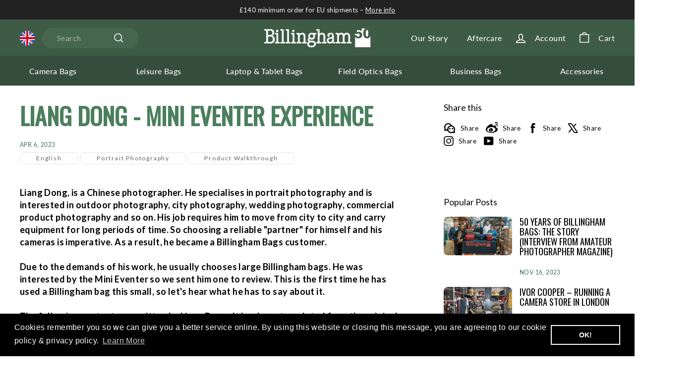

--- FILE ---
content_type: text/html; charset=utf-8
request_url: https://billingham.co.uk/blogs/blog/liang-dong-mini-eventer-experience
body_size: 46315
content:
<!doctype html>
<html class="no-js" lang="en" dir="ltr">
  <head>
<meta name="viewport" content="width=device-width, initial-scale=1">

<!-- Hyperspeed:342486 -->
<!-- hs-shared_id:148d31d5 -->








<!-- Primary Meta Tags -->
    

<!-- Meta Tags Generated with https://metatags.io -->
    
    <meta charset="utf-8">
    <meta http-equiv="X-UA-Compatible" content="IE=edge,chrome=1">
    
    <meta name="theme-color" content="#3e5b45">
    <link rel="canonical" href="https://billingham.co.uk/blogs/blog/liang-dong-mini-eventer-experience">
    <link rel="preconnect" href="https://fonts.shopifycdn.com" crossorigin>
    <link rel="dns-prefetch" href="https://ajax.googleapis.com">
    <link rel="dns-prefetch" href="https://maps.googleapis.com">
    <link rel="dns-prefetch" href="https://maps.gstatic.com">
    <link rel="stylesheet" href="//billingham.co.uk/cdn/shop/t/132/assets/slick.css?v=98340474046176884051751270478">
    <link rel="stylesheet" href="//billingham.co.uk/cdn/shop/t/132/assets/slick-theme.css?v=111566387709569418871751270477">

    <link href="//billingham.co.uk/cdn/shop/t/132/assets/slick.min.css?v=36978" rel="stylesheet" type="text/css" media="all" />
    <link href="https://cdnjs.cloudflare.com/ajax/libs/slick-carousel/1.5.9/slick-theme.min.css" rel="stylesheet">
    <script async crossorigin fetchpriority="high" src="/cdn/shopifycloud/importmap-polyfill/es-modules-shim.2.4.0.js"></script>
<script src="https://unpkg.com/swiper/swiper-bundle.min.js"></script>

    <link href="https://mreq.github.io/slick-lightbox/dist/slick-lightbox.css" rel="stylesheet"><link rel="shortcut icon" href="//billingham.co.uk/cdn/shop/files/favicon_32x32.png?v=1649245106" type="image/png">
<title>Mini Eventer Experience: Liang Dong | Billingham Bags</title>
<meta name="description" content="Liang Dong specialises in portrait photography. His job requires him to move from city to city and carry equipment for long periods of time. We sent him our Mini Eventer bag to get his thoughts on it.">
<meta property="og:site_name" content="Billingham Bags">
<meta property="og:url" content="https://billingham.co.uk/blogs/blog/liang-dong-mini-eventer-experience">
<meta property="og:title" content="Liang Dong - Mini Eventer Experience">
<meta property="og:type" content="article">
<meta property="og:description" content="Liang Dong specialises in portrait photography. His job requires him to move from city to city and carry equipment for long periods of time. We sent him our Mini Eventer bag to get his thoughts on it."><meta property="og:image" content="http://billingham.co.uk/cdn/shop/articles/DSC05739-th_uTh_ae.jpg?v=1739970577">
  <meta property="og:image:secure_url" content="https://billingham.co.uk/cdn/shop/articles/DSC05739-th_uTh_ae.jpg?v=1739970577">
  <meta property="og:image:width" content="2919">
  <meta property="og:image:height" content="4379"><meta name="twitter:site" content="@https://x.com/BillinghamBags">
<meta name="twitter:card" content="summary_large_image">
<meta name="twitter:title" content="Liang Dong - Mini Eventer Experience">
<meta name="twitter:description" content="Liang Dong specialises in portrait photography. His job requires him to move from city to city and carry equipment for long periods of time. We sent him our Mini Eventer bag to get his thoughts on it.">

<style data-shopify>@font-face {
  font-family: Oswald;
  font-weight: 400;
  font-style: normal;
  font-display: swap;
  src: url("//billingham.co.uk/cdn/fonts/oswald/oswald_n4.7760ed7a63e536050f64bb0607ff70ce07a480bd.woff2") format("woff2"),
       url("//billingham.co.uk/cdn/fonts/oswald/oswald_n4.ae5e497f60fc686568afe76e9ff1872693c533e9.woff") format("woff");
}

  @font-face {
  font-family: Lato;
  font-weight: 500;
  font-style: normal;
  font-display: swap;
  src: url("//billingham.co.uk/cdn/fonts/lato/lato_n5.b2fec044fbe05725e71d90882e5f3b21dae2efbd.woff2") format("woff2"),
       url("//billingham.co.uk/cdn/fonts/lato/lato_n5.f25a9a5c73ff9372e69074488f99e8ac702b5447.woff") format("woff");
}


  @font-face {
  font-family: Lato;
  font-weight: 600;
  font-style: normal;
  font-display: swap;
  src: url("//billingham.co.uk/cdn/fonts/lato/lato_n6.38d0e3b23b74a60f769c51d1df73fac96c580d59.woff2") format("woff2"),
       url("//billingham.co.uk/cdn/fonts/lato/lato_n6.3365366161bdcc36a3f97cfbb23954d8c4bf4079.woff") format("woff");
}

  @font-face {
  font-family: Lato;
  font-weight: 500;
  font-style: italic;
  font-display: swap;
  src: url("//billingham.co.uk/cdn/fonts/lato/lato_i5.9501f9e8a9e09e142687495e156dec167f6a3ea3.woff2") format("woff2"),
       url("//billingham.co.uk/cdn/fonts/lato/lato_i5.eca6cbf1aa9c70cc6dbfed0353a2f57e5065c864.woff") format("woff");
}

  @font-face {
  font-family: Lato;
  font-weight: 600;
  font-style: italic;
  font-display: swap;
  src: url("//billingham.co.uk/cdn/fonts/lato/lato_i6.ab357ee5069e0603c2899b31e2b8ae84c4a42a48.woff2") format("woff2"),
       url("//billingham.co.uk/cdn/fonts/lato/lato_i6.3164fed79d7d987c1390528781c7c2f59ac7a746.woff") format("woff");
}

</style><link href="//billingham.co.uk/cdn/shop/t/132/assets/components.css?v=80556355153232723411751270478" rel="stylesheet" type="text/css" media="all" />

<style data-shopify>:root {
    --colorBody: #ffffff;
    --colorBodyAlpha05: rgba(255, 255, 255, 0.05);
    --colorBodyDim: #f2f2f2;

    --colorBorder: #efefef;

    --colorBtnPrimary: #3e5b45;
    --colorBtnPrimaryLight: #53795c;
    --colorBtnPrimaryDim: #344c3a;
    --colorBtnPrimaryText: #ffffff;

    --colorCartDot: #aa140b;
    --colorCartDotText: #ffffff;

    --colorFooter: #233427;
    --colorFooterBorder: #3e5b45;
    --colorFooterHeadings: #4b7f5d;
    --colorFooterText: #aaaaaa;
    --colorFooterSection: #354e3b;
    --colorFooterBillinghamBar: #F0F5F1;

    --colorLink: #000000;

    --colorModalBg: rgba(15, 15, 15, 0.6);

    --colorNav: #3e5b45;
    --colorNavSearch: #46674e;
    --colorNavText: #ffffff;

    --colorPrice: #1c1d1d;

    --colorSaleTag: #ba4444;
    --colorSaleTagText: #ffffff;

    --colorScheme1Text: #ffffff;
    --colorScheme1Bg: #3e5b45;
    --colorScheme2Text: #3e5b45;
    --colorScheme2Bg: #f4f4f4;
    --colorScheme3Text: #000000;
    --colorScheme3Bg: #fcf4f1;

    --colorTextBody: #000000;
    --colorTextBodyAlpha005: rgba(0, 0, 0, 0.05);
    --colorTextBodyAlpha008: rgba(0, 0, 0, 0.08);
    --colorTextSavings: #ba4444;

    --colorToolbar: #222222;
    --colorToolbarText: #ffffff;

    --urlIcoSelect: url(//billingham.co.uk/cdn/shop/t/132/assets/ico-select.svg);
    --urlSwirlSvg: url(//billingham.co.uk/cdn/shop/t/132/assets/swirl.svg);

    --header-padding-bottom: 0;

    --pageTopPadding: 35px;
    --pageNarrow: 780px;
    --pageWidthPadding: 40px;
    --gridGutter: 22px;
    --indexSectionPadding: 60px;
    --sectionHeaderBottom: 40px;
    --collapsibleIconWidth: 12px;

    --sizeChartMargin: 30px 0;
    --sizeChartIconMargin: 5px;

    --newsletterReminderPadding: 20px 30px 20px 25px;

    --textFrameMargin: 10px;

    /*Shop Pay Installments*/
    --color-body-text: #000000;
    --color-body: #ffffff;
    --color-bg: #ffffff;

    --typeHeaderPrimary: Oswald;
    --typeHeaderFallback: sans-serif;
    --typeHeaderSize: 32px;
    --typeHeaderWeight: 400;
    --typeHeaderLineHeight: 1.1;
    --typeHeaderSpacing: 0.0em;

    --typeBasePrimary:Lato;
    --typeBaseFallback:sans-serif;
    --typeBaseSize: 16px;
    --typeBaseWeight: 500;
    --typeBaseSpacing: 0.025em;
    --typeBaseLineHeight: 1.4;

    --colorSmallImageBg: #ffffff;
    --colorSmallImageBgDark: #f7f7f7;
    --colorLargeImageBg: #0f0f0f;
    --colorLargeImageBgLight: #303030;

    --icon-strokeWidth: 4px;
    --icon-strokeLinejoin: miter;

    
      --buttonRadius: 3px;
      --btnPadding: 11px 25px;
    

    
      --roundness: 20px;
    

    
      --gridThickness: 0;
    

    --productTileMargin: 0%;
    --collectionTileMargin: 15%;

    --swatchSize: 40px;
  }

  @media screen and (max-width: 768px) {
    :root {
      --pageTopPadding: 15px;
      --pageNarrow: 330px;
      --pageWidthPadding: 17px;
      --gridGutter: 16px;
      --indexSectionPadding: 40px;
      --sectionHeaderBottom: 25px;
      --collapsibleIconWidth: 10px;
      --textFrameMargin: 7px;
      --typeBaseSize: 14px;

      
        --roundness: 15px;
        --btnPadding: 9px 25px;
      
    }
  }</style><link href="//billingham.co.uk/cdn/shop/t/132/assets/overrides.css?v=181917047174640371031751270477" rel="stylesheet" type="text/css" media="all" />
    <link href="//billingham.co.uk/cdn/shop/t/132/assets/scf-styles.css?v=158366095804703625201751270478" rel="stylesheet" type="text/css" media="all" />
    <link href="//billingham.co.uk/cdn/shop/t/132/assets/scf-typography.css?v=124124714158585921141751270478" rel="stylesheet" type="text/css" media="all" />

    <script>
      console.log("Log Page Handle:", null)
    </script><style data-shopify>:root {
        --productGridPadding: 12px;
      }</style><script type="text/javascript" src="https://cdn.jsdelivr.net/npm/slick-carousel@1.8.1/slick/slick.min.js"></script>
    <script
      src="https://maps.googleapis.com/maps/api/js?key=AIzaSyDRE5qO0KkHmrO3I7yQiu5JIiIqUy3hn9o&callback=initMap"
      async
      defer
    ></script>

    <script>
      document.addEventListener('DOMContentLoaded', function() {
        const variantLabels = document.querySelectorAll('.variant__button-label');

        variantLabels.forEach(label => {
          label.addEventListener('click', function(event) {
            // Find the associated radio input
            const inputId = this.getAttribute('for');
            const inputElement = document.getElementById(inputId);

            // Check if the input is marked as disabled (meaning out of stock for this variant)
            if (inputElement && inputElement.hasAttribute('data-disabled')) {
              event.preventDefault(); // Prevent any default browser behavior for disabled elements, if any

              // Open the new Klaviyo form
              if (window._klOnsite) {
                window._klOnsite.push(['openForm', 'Utbpuy']);
              } else {
                console.warn('Klaviyo _klOnsite not available.');
              }
            }
          });
        });
      });
    </script>

    <script type="text/javascript">
      function initMap() {
        var storeLocation = { lat: 40.748817, lng: -73.985428 };
        var map = new google.maps.Map(document.getElementById('scf-map'), {
          zoom: 15,
          center: storeLocation
        });
        var marker = new google.maps.Marker({
          position: storeLocation,
          map: map,
          title: 'Your Store Name'
        });
      }
    </script><script type="importmap">
{
  "imports": {
    "@archetype-themes/scripts/config": "//billingham.co.uk/cdn/shop/t/132/assets/config.js?v=46854268358620717621751270478",
    "@archetype-themes/scripts/helpers/a11y": "//billingham.co.uk/cdn/shop/t/132/assets/a11y.js?v=146705825431690116351751270478",
    "@archetype-themes/scripts/helpers/ajax-renderer": "//billingham.co.uk/cdn/shop/t/132/assets/ajax-renderer.js?v=7517952383981163841751270477",
    "@archetype-themes/scripts/helpers/cart": "//billingham.co.uk/cdn/shop/t/132/assets/cart.js?v=75437256748844919541751270478",
    "@archetype-themes/scripts/helpers/currency": "//billingham.co.uk/cdn/shop/t/132/assets/currency.js?v=30528371845530833611751270477",
    "@archetype-themes/scripts/helpers/library-loader": "//billingham.co.uk/cdn/shop/t/132/assets/library-loader.js?v=156273567395030534951751270479",
    "@archetype-themes/scripts/helpers/section": "//billingham.co.uk/cdn/shop/t/132/assets/section.js?v=132577235708517326151751270478",
    "@archetype-themes/scripts/helpers/utils": "//billingham.co.uk/cdn/shop/t/132/assets/utils.js?v=125538862470536898921751270479",
    "@archetype-themes/scripts/helpers/vimeo": "//billingham.co.uk/cdn/shop/t/132/assets/vimeo.js?v=24358449204266797831751270478",
    "@archetype-themes/scripts/helpers/youtube": "//billingham.co.uk/cdn/shop/t/132/assets/youtube.js?v=65638137014896701821751270478",
    "@archetype-themes/scripts/modules/base-media": "//billingham.co.uk/cdn/shop/t/132/assets/base-media.js?v=158686823065200144011751270479",
    "@archetype-themes/scripts/modules/cart-drawer": "//billingham.co.uk/cdn/shop/t/132/assets/cart-drawer.js?v=160665800527820250051751270478",
    "@archetype-themes/scripts/modules/cart-form": "//billingham.co.uk/cdn/shop/t/132/assets/cart-form.js?v=141015656942547512511751270477",
    "@archetype-themes/scripts/modules/collection-sidebar": "//billingham.co.uk/cdn/shop/t/132/assets/collection-sidebar.js?v=32046460992339877421751270479",
    "@archetype-themes/scripts/modules/disclosure": "//billingham.co.uk/cdn/shop/t/132/assets/disclosure.js?v=182459945533096787091751270477",
    "@archetype-themes/scripts/modules/drawers": "//billingham.co.uk/cdn/shop/t/132/assets/drawers.js?v=107619225559659722991751270479",
    "@archetype-themes/scripts/modules/header-nav": "//billingham.co.uk/cdn/shop/t/132/assets/header-nav.js?v=130288449627393218461751270479",
    "@archetype-themes/scripts/modules/modal": "//billingham.co.uk/cdn/shop/t/132/assets/modal.js?v=102967538291486637721751270478",
    "@archetype-themes/scripts/modules/parallax": "//billingham.co.uk/cdn/shop/t/132/assets/parallax.js?v=52940338558575531261751270478",
    "@archetype-themes/scripts/modules/photoswipe": "//billingham.co.uk/cdn/shop/t/132/assets/photoswipe.js?v=61950094564222720771751270478",
    "@archetype-themes/scripts/modules/product-media": "//billingham.co.uk/cdn/shop/t/132/assets/product-media.js?v=114769602821602274331751270478",
    "@archetype-themes/scripts/modules/product-recommendations": "//billingham.co.uk/cdn/shop/t/132/assets/product-recommendations.js?v=129269900080061478331751270477",
    "@archetype-themes/scripts/modules/quantity-selector": "//billingham.co.uk/cdn/shop/t/132/assets/quantity-selector.js?v=5518425597956516751751270477",
    "@archetype-themes/scripts/modules/slideshow": "//billingham.co.uk/cdn/shop/t/132/assets/slideshow.js?v=156838720240918166541751270478",
    "@archetype-themes/scripts/modules/swatches": "//billingham.co.uk/cdn/shop/t/132/assets/swatches.js?v=115748111205220542111751270479",
    "@archetype-themes/scripts/modules/scf-swatches": "//billingham.co.uk/cdn/shop/t/132/assets/scf-swatches.js?v=115748111205220542111751270478",
    "@archetype-themes/scripts/modules/video-modal": "//billingham.co.uk/cdn/shop/t/132/assets/video-modal.js?v=124352799055401291551751270477",
    "@archetype-themes/scripts/modules/video-section": "//billingham.co.uk/cdn/shop/t/132/assets/video-section.js?v=145713833504631471951751270478",
    "@archetype-themes/scripts/vendors/flickity": "//billingham.co.uk/cdn/shop/t/132/assets/flickity.js?v=144376614648444948171751270478",
    "@archetype-themes/scripts/vendors/flickity-fade": "//billingham.co.uk/cdn/shop/t/132/assets/flickity-fade.js?v=151768845016003842921751270479",
    "@archetype-themes/scripts/vendors/in-view": "//billingham.co.uk/cdn/shop/t/132/assets/in-view.js?v=124859139038447028371751270477",
    "@archetype-themes/scripts/vendors/photoswipe-ui-default.min": "//billingham.co.uk/cdn/shop/t/132/assets/photoswipe-ui-default.min.js?v=36102812715426724251751270479",
    "@archetype-themes/scripts/vendors/photoswipe.min": "//billingham.co.uk/cdn/shop/t/132/assets/photoswipe.min.js?v=9794040944707490151751270478",
    "@archetype-themes/utils/pubsub": "//billingham.co.uk/cdn/shop/t/132/assets/pubsub.js?v=133006050037748302171751270477",
    "@archetype-themes/utils/script-loader": "//billingham.co.uk/cdn/shop/t/132/assets/script-loader.js?v=25126702851678854941751270478",
    "components/announcement-bar": "//billingham.co.uk/cdn/shop/t/132/assets/announcement-bar.js?v=130357584752841676451751270478",
    "components/block-buy-buttons": "//billingham.co.uk/cdn/shop/t/132/assets/block-buy-buttons.js?v=11796062151789649231751270477",
    "components/block-price": "//billingham.co.uk/cdn/shop/t/132/assets/block-price.js?v=163350562479400801831751270479",
    "components/block-variant-picker": "//billingham.co.uk/cdn/shop/t/132/assets/block-variant-picker.js?v=51947788649340521551751270477",
    "components/collapsible": "//billingham.co.uk/cdn/shop/t/132/assets/collapsible.js?v=155419906067739637921751270477",
    "components/gift-card-recipient-form": "//billingham.co.uk/cdn/shop/t/132/assets/gift-card-recipient-form.js?v=64755253772159527141751270477",
    "components/header-mobile-nav": "//billingham.co.uk/cdn/shop/t/132/assets/header-mobile-nav.js?v=34501982044316274591751270479",
    "components/item-grid": "//billingham.co.uk/cdn/shop/t/132/assets/item-grid.js?v=152639846473000520891751270477",
    "components/newsletter-reminder": "//billingham.co.uk/cdn/shop/t/132/assets/newsletter-reminder.js?v=90617379688067204021751270478",
    "components/predictive-search": "//billingham.co.uk/cdn/shop/t/132/assets/predictive-search.js?v=125633826981499254571751270479",
    "components/price-range": "//billingham.co.uk/cdn/shop/t/132/assets/price-range.js?v=123052969041133689781751270478",
    "components/product-images": "//billingham.co.uk/cdn/shop/t/132/assets/product-images.js?v=166717989370982113891751270478",
    "components/product-inventory": "//billingham.co.uk/cdn/shop/t/132/assets/product-inventory.js?v=52642964346898521011751270478",
    "components/quick-add": "//billingham.co.uk/cdn/shop/t/132/assets/quick-add.js?v=153468363738513771401751270477",
    "components/quick-shop": "//billingham.co.uk/cdn/shop/t/132/assets/quick-shop.js?v=97897957291450767481751270478",
    "components/rte": "//billingham.co.uk/cdn/shop/t/132/assets/rte.js?v=181885037864920336431751270478",
    "components/section-advanced-accordion": "//billingham.co.uk/cdn/shop/t/132/assets/section-advanced-accordion.js?v=160203125380940052601751270477",
    "components/section-age-verification-popup": "//billingham.co.uk/cdn/shop/t/132/assets/section-age-verification-popup.js?v=70734405310605133951751270477",
    "components/section-background-image-text": "//billingham.co.uk/cdn/shop/t/132/assets/section-background-image-text.js?v=17382720343615129641751270479",
    "components/section-collection-header": "//billingham.co.uk/cdn/shop/t/132/assets/section-collection-header.js?v=81681564589283490831751270477",
    "components/section-countdown": "//billingham.co.uk/cdn/shop/t/132/assets/section-countdown.js?v=109956453145979029921751270478",
    "components/section-footer": "//billingham.co.uk/cdn/shop/t/132/assets/section-footer.js?v=164218822520813513031751270477",
    "components/section-header": "//billingham.co.uk/cdn/shop/t/132/assets/section-header.js?v=18369522156731752591751270478",
    "components/section-hotspots": "//billingham.co.uk/cdn/shop/t/132/assets/section-hotspots.js?v=176317069189202021961751270478",
    "components/section-image-compare": "//billingham.co.uk/cdn/shop/t/132/assets/section-image-compare.js?v=14228108873992596151751270478",
    "components/section-main-addresses": "//billingham.co.uk/cdn/shop/t/132/assets/section-main-addresses.js?v=155962860430710360541751270478",
    "components/section-main-cart": "//billingham.co.uk/cdn/shop/t/132/assets/section-main-cart.js?v=112925653898238753791751270478",
    "components/section-main-login": "//billingham.co.uk/cdn/shop/t/132/assets/section-main-login.js?v=23376339372580575971751270478",
    "components/section-map": "//billingham.co.uk/cdn/shop/t/132/assets/section-map.js?v=172015080477905778341751270478",
    "components/section-more-products-vendor": "//billingham.co.uk/cdn/shop/t/132/assets/section-more-products-vendor.js?v=159549355731084264781751270477",
    "components/section-newsletter-popup": "//billingham.co.uk/cdn/shop/t/132/assets/section-newsletter-popup.js?v=159311719393532270331751270479",
    "components/section-password-header": "//billingham.co.uk/cdn/shop/t/132/assets/section-password-header.js?v=113265428254908848341751270478",
    "components/section-recently-viewed": "//billingham.co.uk/cdn/shop/t/132/assets/section-recently-viewed.js?v=71380856058705518961751270478",
    "components/section-testimonials": "//billingham.co.uk/cdn/shop/t/132/assets/section-testimonials.js?v=12279824246311113221751270478",
    "components/section-toolbar": "//billingham.co.uk/cdn/shop/t/132/assets/section-toolbar.js?v=138777767681444653671751270477",
    "components/store-availability": "//billingham.co.uk/cdn/shop/t/132/assets/store-availability.js?v=63703472421863417921751270479",
    "components/tool-tip": "//billingham.co.uk/cdn/shop/t/132/assets/tool-tip.js?v=90403548259094193031751270479",
    "components/tool-tip-trigger": "//billingham.co.uk/cdn/shop/t/132/assets/tool-tip-trigger.js?v=140183424560662924111751270478",
    "components/variant-sku": "//billingham.co.uk/cdn/shop/t/132/assets/variant-sku.js?v=177336021623114299181751270479",
    "components/video-media": "//billingham.co.uk/cdn/shop/t/132/assets/video-media.js?v=73971623221435132531751270478",
    "js-cookie": "//billingham.co.uk/cdn/shop/t/132/assets/js.cookie.mjs?v=38015963105781969301751270478",
    "nouislider": "//billingham.co.uk/cdn/shop/t/132/assets/nouislider.js?v=100438778919154896961751270478"
  }
}
</script>

<script>
  if (!(HTMLScriptElement.supports && HTMLScriptElement.supports('importmap'))) {
    const el = document.createElement('script')
    el.async = true
    el.src = "//billingham.co.uk/cdn/shop/t/132/assets/es-module-shims.min.js?v=3197203922110785981751270477"
    document.head.appendChild(el)
  }
</script>

<script type="module" src="//billingham.co.uk/cdn/shop/t/132/assets/is-land.min.js?v=92343381495565747271751270478"></script>



<script type="module">
  try {
    const importMap = document.querySelector('script[type="importmap"]')
    const importMapJson = JSON.parse(importMap.textContent)
    const importMapModules = Object.values(importMapJson.imports)
    for (let i = 0; i < importMapModules.length; i++) {
      const link = document.createElement('link')
      link.rel = 'modulepreload'
      link.href = importMapModules[i]
      document.head.appendChild(link)
    }
  } catch (e) {
    console.error(e)
  }
</script>
<script>window.performance && window.performance.mark && window.performance.mark('shopify.content_for_header.start');</script><meta name="google-site-verification" content="ZonkCLQ39ldNHCrZ9IhszGUu7cKGeyX1eeJyvN6B3R8">
<meta id="shopify-digital-wallet" name="shopify-digital-wallet" content="/27803536/digital_wallets/dialog">
<meta name="shopify-checkout-api-token" content="8edd2386f179a1a5c5f446d36eb02a90">
<meta id="in-context-paypal-metadata" data-shop-id="27803536" data-venmo-supported="false" data-environment="production" data-locale="en_US" data-paypal-v4="true" data-currency="GBP">
<link rel="alternate" type="application/atom+xml" title="Feed" href="/blogs/blog.atom" />
<script async="async" src="/checkouts/internal/preloads.js?locale=en-GB"></script>
<link rel="preconnect" href="https://shop.app" crossorigin="anonymous">
<script async="async" src="https://shop.app/checkouts/internal/preloads.js?locale=en-GB&shop_id=27803536" crossorigin="anonymous"></script>
<script id="apple-pay-shop-capabilities" type="application/json">{"shopId":27803536,"countryCode":"GB","currencyCode":"GBP","merchantCapabilities":["supports3DS"],"merchantId":"gid:\/\/shopify\/Shop\/27803536","merchantName":"Billingham Bags","requiredBillingContactFields":["postalAddress","email","phone"],"requiredShippingContactFields":["postalAddress","email","phone"],"shippingType":"shipping","supportedNetworks":["visa","maestro","masterCard","amex","discover","elo"],"total":{"type":"pending","label":"Billingham Bags","amount":"1.00"},"shopifyPaymentsEnabled":true,"supportsSubscriptions":true}</script>
<script id="shopify-features" type="application/json">{"accessToken":"8edd2386f179a1a5c5f446d36eb02a90","betas":["rich-media-storefront-analytics"],"domain":"billingham.co.uk","predictiveSearch":true,"shopId":27803536,"locale":"en"}</script>
<script>var Shopify = Shopify || {};
Shopify.shop = "billingham3.myshopify.com";
Shopify.locale = "en";
Shopify.currency = {"active":"GBP","rate":"1.0"};
Shopify.country = "GB";
Shopify.theme = {"name":"[Hyperspeed] billingham-UK\/Live","id":151104487661,"schema_name":"Expanse","schema_version":"5.2.4","theme_store_id":null,"role":"main"};
Shopify.theme.handle = "null";
Shopify.theme.style = {"id":null,"handle":null};
Shopify.cdnHost = "billingham.co.uk/cdn";
Shopify.routes = Shopify.routes || {};
Shopify.routes.root = "/";</script>
<script type="module">!function(o){(o.Shopify=o.Shopify||{}).modules=!0}(window);</script>
<script>!function(o){function n(){var o=[];function n(){o.push(Array.prototype.slice.apply(arguments))}return n.q=o,n}var t=o.Shopify=o.Shopify||{};t.loadFeatures=n(),t.autoloadFeatures=n()}(window);</script>
<script>
  window.ShopifyPay = window.ShopifyPay || {};
  window.ShopifyPay.apiHost = "shop.app\/pay";
  window.ShopifyPay.redirectState = null;
</script>
<script id="shop-js-analytics" type="application/json">{"pageType":"article"}</script>
<script defer="defer" async type="module" src="//billingham.co.uk/cdn/shopifycloud/shop-js/modules/v2/client.init-shop-cart-sync_BdyHc3Nr.en.esm.js"></script>
<script defer="defer" async type="module" src="//billingham.co.uk/cdn/shopifycloud/shop-js/modules/v2/chunk.common_Daul8nwZ.esm.js"></script>
<script type="module">
  await import("//billingham.co.uk/cdn/shopifycloud/shop-js/modules/v2/client.init-shop-cart-sync_BdyHc3Nr.en.esm.js");
await import("//billingham.co.uk/cdn/shopifycloud/shop-js/modules/v2/chunk.common_Daul8nwZ.esm.js");

  window.Shopify.SignInWithShop?.initShopCartSync?.({"fedCMEnabled":true,"windoidEnabled":true});

</script>
<script>
  window.Shopify = window.Shopify || {};
  if (!window.Shopify.featureAssets) window.Shopify.featureAssets = {};
  window.Shopify.featureAssets['shop-js'] = {"shop-cart-sync":["modules/v2/client.shop-cart-sync_QYOiDySF.en.esm.js","modules/v2/chunk.common_Daul8nwZ.esm.js"],"init-fed-cm":["modules/v2/client.init-fed-cm_DchLp9rc.en.esm.js","modules/v2/chunk.common_Daul8nwZ.esm.js"],"shop-button":["modules/v2/client.shop-button_OV7bAJc5.en.esm.js","modules/v2/chunk.common_Daul8nwZ.esm.js"],"init-windoid":["modules/v2/client.init-windoid_DwxFKQ8e.en.esm.js","modules/v2/chunk.common_Daul8nwZ.esm.js"],"shop-cash-offers":["modules/v2/client.shop-cash-offers_DWtL6Bq3.en.esm.js","modules/v2/chunk.common_Daul8nwZ.esm.js","modules/v2/chunk.modal_CQq8HTM6.esm.js"],"shop-toast-manager":["modules/v2/client.shop-toast-manager_CX9r1SjA.en.esm.js","modules/v2/chunk.common_Daul8nwZ.esm.js"],"init-shop-email-lookup-coordinator":["modules/v2/client.init-shop-email-lookup-coordinator_UhKnw74l.en.esm.js","modules/v2/chunk.common_Daul8nwZ.esm.js"],"pay-button":["modules/v2/client.pay-button_DzxNnLDY.en.esm.js","modules/v2/chunk.common_Daul8nwZ.esm.js"],"avatar":["modules/v2/client.avatar_BTnouDA3.en.esm.js"],"init-shop-cart-sync":["modules/v2/client.init-shop-cart-sync_BdyHc3Nr.en.esm.js","modules/v2/chunk.common_Daul8nwZ.esm.js"],"shop-login-button":["modules/v2/client.shop-login-button_D8B466_1.en.esm.js","modules/v2/chunk.common_Daul8nwZ.esm.js","modules/v2/chunk.modal_CQq8HTM6.esm.js"],"init-customer-accounts-sign-up":["modules/v2/client.init-customer-accounts-sign-up_C8fpPm4i.en.esm.js","modules/v2/client.shop-login-button_D8B466_1.en.esm.js","modules/v2/chunk.common_Daul8nwZ.esm.js","modules/v2/chunk.modal_CQq8HTM6.esm.js"],"init-shop-for-new-customer-accounts":["modules/v2/client.init-shop-for-new-customer-accounts_CVTO0Ztu.en.esm.js","modules/v2/client.shop-login-button_D8B466_1.en.esm.js","modules/v2/chunk.common_Daul8nwZ.esm.js","modules/v2/chunk.modal_CQq8HTM6.esm.js"],"init-customer-accounts":["modules/v2/client.init-customer-accounts_dRgKMfrE.en.esm.js","modules/v2/client.shop-login-button_D8B466_1.en.esm.js","modules/v2/chunk.common_Daul8nwZ.esm.js","modules/v2/chunk.modal_CQq8HTM6.esm.js"],"shop-follow-button":["modules/v2/client.shop-follow-button_CkZpjEct.en.esm.js","modules/v2/chunk.common_Daul8nwZ.esm.js","modules/v2/chunk.modal_CQq8HTM6.esm.js"],"lead-capture":["modules/v2/client.lead-capture_BntHBhfp.en.esm.js","modules/v2/chunk.common_Daul8nwZ.esm.js","modules/v2/chunk.modal_CQq8HTM6.esm.js"],"checkout-modal":["modules/v2/client.checkout-modal_CfxcYbTm.en.esm.js","modules/v2/chunk.common_Daul8nwZ.esm.js","modules/v2/chunk.modal_CQq8HTM6.esm.js"],"shop-login":["modules/v2/client.shop-login_Da4GZ2H6.en.esm.js","modules/v2/chunk.common_Daul8nwZ.esm.js","modules/v2/chunk.modal_CQq8HTM6.esm.js"],"payment-terms":["modules/v2/client.payment-terms_MV4M3zvL.en.esm.js","modules/v2/chunk.common_Daul8nwZ.esm.js","modules/v2/chunk.modal_CQq8HTM6.esm.js"]};
</script>
<script>(function() {
  var isLoaded = false;
  function asyncLoad() {
    if (isLoaded) return;
    isLoaded = true;
    var urls = ["https:\/\/cdn.shopify.com\/s\/files\/1\/2780\/3536\/t\/62\/assets\/booster_eu_cookie_27803536.js?v=1679571452\u0026shop=billingham3.myshopify.com"];
    for (var i = 0; i < urls.length; i++) {
      var s = document.createElement('script');
      s.type = 'text/javascript';
      s.async = true;
      s.src = urls[i];
      var x = document.getElementsByTagName('script')[0];
      x.parentNode.insertBefore(s, x);
    }
  };
  if(window.attachEvent) {
    window.attachEvent('onload', asyncLoad);
  } else {
    window.addEventListener('load', asyncLoad, false);
  }
})();</script>
<script id="__st">var __st={"a":27803536,"offset":0,"reqid":"a25e988e-6961-4ba2-ae34-5b2ca2f19d34-1768992779","pageurl":"billingham.co.uk\/blogs\/blog\/liang-dong-mini-eventer-experience","s":"articles-587520966893","u":"abd4f2ad5075","p":"article","rtyp":"article","rid":587520966893};</script>
<script>window.ShopifyPaypalV4VisibilityTracking = true;</script>
<script id="captcha-bootstrap">!function(){'use strict';const t='contact',e='account',n='new_comment',o=[[t,t],['blogs',n],['comments',n],[t,'customer']],c=[[e,'customer_login'],[e,'guest_login'],[e,'recover_customer_password'],[e,'create_customer']],r=t=>t.map((([t,e])=>`form[action*='/${t}']:not([data-nocaptcha='true']) input[name='form_type'][value='${e}']`)).join(','),a=t=>()=>t?[...document.querySelectorAll(t)].map((t=>t.form)):[];function s(){const t=[...o],e=r(t);return a(e)}const i='password',u='form_key',d=['recaptcha-v3-token','g-recaptcha-response','h-captcha-response',i],f=()=>{try{return window.sessionStorage}catch{return}},m='__shopify_v',_=t=>t.elements[u];function p(t,e,n=!1){try{const o=window.sessionStorage,c=JSON.parse(o.getItem(e)),{data:r}=function(t){const{data:e,action:n}=t;return t[m]||n?{data:e,action:n}:{data:t,action:n}}(c);for(const[e,n]of Object.entries(r))t.elements[e]&&(t.elements[e].value=n);n&&o.removeItem(e)}catch(o){console.error('form repopulation failed',{error:o})}}const l='form_type',E='cptcha';function T(t){t.dataset[E]=!0}const w=window,h=w.document,L='Shopify',v='ce_forms',y='captcha';let A=!1;((t,e)=>{const n=(g='f06e6c50-85a8-45c8-87d0-21a2b65856fe',I='https://cdn.shopify.com/shopifycloud/storefront-forms-hcaptcha/ce_storefront_forms_captcha_hcaptcha.v1.5.2.iife.js',D={infoText:'Protected by hCaptcha',privacyText:'Privacy',termsText:'Terms'},(t,e,n)=>{const o=w[L][v],c=o.bindForm;if(c)return c(t,g,e,D).then(n);var r;o.q.push([[t,g,e,D],n]),r=I,A||(h.body.append(Object.assign(h.createElement('script'),{id:'captcha-provider',async:!0,src:r})),A=!0)});var g,I,D;w[L]=w[L]||{},w[L][v]=w[L][v]||{},w[L][v].q=[],w[L][y]=w[L][y]||{},w[L][y].protect=function(t,e){n(t,void 0,e),T(t)},Object.freeze(w[L][y]),function(t,e,n,w,h,L){const[v,y,A,g]=function(t,e,n){const i=e?o:[],u=t?c:[],d=[...i,...u],f=r(d),m=r(i),_=r(d.filter((([t,e])=>n.includes(e))));return[a(f),a(m),a(_),s()]}(w,h,L),I=t=>{const e=t.target;return e instanceof HTMLFormElement?e:e&&e.form},D=t=>v().includes(t);t.addEventListener('submit',(t=>{const e=I(t);if(!e)return;const n=D(e)&&!e.dataset.hcaptchaBound&&!e.dataset.recaptchaBound,o=_(e),c=g().includes(e)&&(!o||!o.value);(n||c)&&t.preventDefault(),c&&!n&&(function(t){try{if(!f())return;!function(t){const e=f();if(!e)return;const n=_(t);if(!n)return;const o=n.value;o&&e.removeItem(o)}(t);const e=Array.from(Array(32),(()=>Math.random().toString(36)[2])).join('');!function(t,e){_(t)||t.append(Object.assign(document.createElement('input'),{type:'hidden',name:u})),t.elements[u].value=e}(t,e),function(t,e){const n=f();if(!n)return;const o=[...t.querySelectorAll(`input[type='${i}']`)].map((({name:t})=>t)),c=[...d,...o],r={};for(const[a,s]of new FormData(t).entries())c.includes(a)||(r[a]=s);n.setItem(e,JSON.stringify({[m]:1,action:t.action,data:r}))}(t,e)}catch(e){console.error('failed to persist form',e)}}(e),e.submit())}));const S=(t,e)=>{t&&!t.dataset[E]&&(n(t,e.some((e=>e===t))),T(t))};for(const o of['focusin','change'])t.addEventListener(o,(t=>{const e=I(t);D(e)&&S(e,y())}));const B=e.get('form_key'),M=e.get(l),P=B&&M;t.addEventListener('DOMContentLoaded',(()=>{const t=y();if(P)for(const e of t)e.elements[l].value===M&&p(e,B);[...new Set([...A(),...v().filter((t=>'true'===t.dataset.shopifyCaptcha))])].forEach((e=>S(e,t)))}))}(h,new URLSearchParams(w.location.search),n,t,e,['guest_login'])})(!0,!0)}();</script>
<script integrity="sha256-4kQ18oKyAcykRKYeNunJcIwy7WH5gtpwJnB7kiuLZ1E=" data-source-attribution="shopify.loadfeatures" defer="defer" src="//billingham.co.uk/cdn/shopifycloud/storefront/assets/storefront/load_feature-a0a9edcb.js" crossorigin="anonymous"></script>
<script crossorigin="anonymous" defer="defer" src="//billingham.co.uk/cdn/shopifycloud/storefront/assets/shopify_pay/storefront-65b4c6d7.js?v=20250812"></script>
<script data-source-attribution="shopify.dynamic_checkout.dynamic.init">var Shopify=Shopify||{};Shopify.PaymentButton=Shopify.PaymentButton||{isStorefrontPortableWallets:!0,init:function(){window.Shopify.PaymentButton.init=function(){};var t=document.createElement("script");t.src="https://billingham.co.uk/cdn/shopifycloud/portable-wallets/latest/portable-wallets.en.js",t.type="module",document.head.appendChild(t)}};
</script>
<script data-source-attribution="shopify.dynamic_checkout.buyer_consent">
  function portableWalletsHideBuyerConsent(e){var t=document.getElementById("shopify-buyer-consent"),n=document.getElementById("shopify-subscription-policy-button");t&&n&&(t.classList.add("hidden"),t.setAttribute("aria-hidden","true"),n.removeEventListener("click",e))}function portableWalletsShowBuyerConsent(e){var t=document.getElementById("shopify-buyer-consent"),n=document.getElementById("shopify-subscription-policy-button");t&&n&&(t.classList.remove("hidden"),t.removeAttribute("aria-hidden"),n.addEventListener("click",e))}window.Shopify?.PaymentButton&&(window.Shopify.PaymentButton.hideBuyerConsent=portableWalletsHideBuyerConsent,window.Shopify.PaymentButton.showBuyerConsent=portableWalletsShowBuyerConsent);
</script>
<script data-source-attribution="shopify.dynamic_checkout.cart.bootstrap">document.addEventListener("DOMContentLoaded",(function(){function t(){return document.querySelector("shopify-accelerated-checkout-cart, shopify-accelerated-checkout")}if(t())Shopify.PaymentButton.init();else{new MutationObserver((function(e,n){t()&&(Shopify.PaymentButton.init(),n.disconnect())})).observe(document.body,{childList:!0,subtree:!0})}}));
</script>
<link id="shopify-accelerated-checkout-styles" rel="stylesheet" media="screen" href="https://billingham.co.uk/cdn/shopifycloud/portable-wallets/latest/accelerated-checkout-backwards-compat.css" crossorigin="anonymous">
<style id="shopify-accelerated-checkout-cart">
        #shopify-buyer-consent {
  margin-top: 1em;
  display: inline-block;
  width: 100%;
}

#shopify-buyer-consent.hidden {
  display: none;
}

#shopify-subscription-policy-button {
  background: none;
  border: none;
  padding: 0;
  text-decoration: underline;
  font-size: inherit;
  cursor: pointer;
}

#shopify-subscription-policy-button::before {
  box-shadow: none;
}

      </style>

<script>window.performance && window.performance.mark && window.performance.mark('shopify.content_for_header.end');</script>

    <script src="//billingham.co.uk/cdn/shop/t/132/assets/theme.js?v=113616480651186619411751270477" defer="defer"></script>
    <script src="//billingham.co.uk/cdn/shop/t/132/assets/scf-javascript.js?v=113892883761124001461751270478" defer="defer"></script>
    <link rel="stylesheet" type="text/css" href="//billingham.co.uk/cdn/shop/t/132/assets/slick.css?v=98340474046176884051751270478">
    <link rel="stylesheet" type="text/css" href="//billingham.co.uk/cdn/shop/t/132/assets/slick-theme.css?v=111566387709569418871751270477">

    <!-- SCF CUSTOM CODE -->
    <link rel="stylesheet" href="https://cdn.jsdelivr.net/npm/swiper@11/swiper-bundle.min.css">
    <script src="https://cdn.jsdelivr.net/npm/swiper@11/swiper-bundle.min.js"></script>
    <link rel="preconnect" href="https://fonts.googleapis.com">
    <link rel="preconnect" href="https://fonts.gstatic.com" crossorigin>
    <link
      href="https://fonts.googleapis.com/css2?family=Lato:ital,wght@0,100;0,300;0,400;0,700;0,900;1,100;1,300;1,400;1,700;1,900&family=Noto+Sans+Elbasan&display=swap"
      rel="stylesheet"
    >
  <!-- BEGIN app block: shopify://apps/hotjar-install/blocks/global/2903e4ea-7615-463e-8b60-582f487dac4f -->
  <script>
    console.log('[Hotjar Install] Loaded Script from ID');
    (function(h,o,t,j,a,r){
      h.hj=h.hj||function(){(h.hj.q=h.hj.q||[]).push(arguments)};
      h._hjSettings={hjid:5064666,hjsv:6};
      a=o.getElementsByTagName('head')[0];
      r=o.createElement('script');r.async=1;
      r.src=t+h._hjSettings.hjid+j+h._hjSettings.hjsv;
      a.appendChild(r);
    })(window,document,'https://static.hotjar.com/c/hotjar-','.js?sv=');
  </script>



<!-- END app block --><!-- BEGIN app block: shopify://apps/klaviyo-email-marketing-sms/blocks/klaviyo-onsite-embed/2632fe16-c075-4321-a88b-50b567f42507 -->












  <script async src="https://static.klaviyo.com/onsite/js/Q2Wx7r/klaviyo.js?company_id=Q2Wx7r"></script>
  <script>!function(){if(!window.klaviyo){window._klOnsite=window._klOnsite||[];try{window.klaviyo=new Proxy({},{get:function(n,i){return"push"===i?function(){var n;(n=window._klOnsite).push.apply(n,arguments)}:function(){for(var n=arguments.length,o=new Array(n),w=0;w<n;w++)o[w]=arguments[w];var t="function"==typeof o[o.length-1]?o.pop():void 0,e=new Promise((function(n){window._klOnsite.push([i].concat(o,[function(i){t&&t(i),n(i)}]))}));return e}}})}catch(n){window.klaviyo=window.klaviyo||[],window.klaviyo.push=function(){var n;(n=window._klOnsite).push.apply(n,arguments)}}}}();</script>

  




  <script>
    window.klaviyoReviewsProductDesignMode = false
  </script>







<!-- END app block --><script src="https://cdn.shopify.com/extensions/8d2c31d3-a828-4daf-820f-80b7f8e01c39/nova-eu-cookie-bar-gdpr-4/assets/nova-cookie-app-embed.js" type="text/javascript" defer="defer"></script>
<link href="https://cdn.shopify.com/extensions/8d2c31d3-a828-4daf-820f-80b7f8e01c39/nova-eu-cookie-bar-gdpr-4/assets/nova-cookie.css" rel="stylesheet" type="text/css" media="all">
<link href="https://monorail-edge.shopifysvc.com" rel="dns-prefetch">
<script>(function(){if ("sendBeacon" in navigator && "performance" in window) {try {var session_token_from_headers = performance.getEntriesByType('navigation')[0].serverTiming.find(x => x.name == '_s').description;} catch {var session_token_from_headers = undefined;}var session_cookie_matches = document.cookie.match(/_shopify_s=([^;]*)/);var session_token_from_cookie = session_cookie_matches && session_cookie_matches.length === 2 ? session_cookie_matches[1] : "";var session_token = session_token_from_headers || session_token_from_cookie || "";function handle_abandonment_event(e) {var entries = performance.getEntries().filter(function(entry) {return /monorail-edge.shopifysvc.com/.test(entry.name);});if (!window.abandonment_tracked && entries.length === 0) {window.abandonment_tracked = true;var currentMs = Date.now();var navigation_start = performance.timing.navigationStart;var payload = {shop_id: 27803536,url: window.location.href,navigation_start,duration: currentMs - navigation_start,session_token,page_type: "article"};window.navigator.sendBeacon("https://monorail-edge.shopifysvc.com/v1/produce", JSON.stringify({schema_id: "online_store_buyer_site_abandonment/1.1",payload: payload,metadata: {event_created_at_ms: currentMs,event_sent_at_ms: currentMs}}));}}window.addEventListener('pagehide', handle_abandonment_event);}}());</script>
<script id="web-pixels-manager-setup">(function e(e,d,r,n,o){if(void 0===o&&(o={}),!Boolean(null===(a=null===(i=window.Shopify)||void 0===i?void 0:i.analytics)||void 0===a?void 0:a.replayQueue)){var i,a;window.Shopify=window.Shopify||{};var t=window.Shopify;t.analytics=t.analytics||{};var s=t.analytics;s.replayQueue=[],s.publish=function(e,d,r){return s.replayQueue.push([e,d,r]),!0};try{self.performance.mark("wpm:start")}catch(e){}var l=function(){var e={modern:/Edge?\/(1{2}[4-9]|1[2-9]\d|[2-9]\d{2}|\d{4,})\.\d+(\.\d+|)|Firefox\/(1{2}[4-9]|1[2-9]\d|[2-9]\d{2}|\d{4,})\.\d+(\.\d+|)|Chrom(ium|e)\/(9{2}|\d{3,})\.\d+(\.\d+|)|(Maci|X1{2}).+ Version\/(15\.\d+|(1[6-9]|[2-9]\d|\d{3,})\.\d+)([,.]\d+|)( \(\w+\)|)( Mobile\/\w+|) Safari\/|Chrome.+OPR\/(9{2}|\d{3,})\.\d+\.\d+|(CPU[ +]OS|iPhone[ +]OS|CPU[ +]iPhone|CPU IPhone OS|CPU iPad OS)[ +]+(15[._]\d+|(1[6-9]|[2-9]\d|\d{3,})[._]\d+)([._]\d+|)|Android:?[ /-](13[3-9]|1[4-9]\d|[2-9]\d{2}|\d{4,})(\.\d+|)(\.\d+|)|Android.+Firefox\/(13[5-9]|1[4-9]\d|[2-9]\d{2}|\d{4,})\.\d+(\.\d+|)|Android.+Chrom(ium|e)\/(13[3-9]|1[4-9]\d|[2-9]\d{2}|\d{4,})\.\d+(\.\d+|)|SamsungBrowser\/([2-9]\d|\d{3,})\.\d+/,legacy:/Edge?\/(1[6-9]|[2-9]\d|\d{3,})\.\d+(\.\d+|)|Firefox\/(5[4-9]|[6-9]\d|\d{3,})\.\d+(\.\d+|)|Chrom(ium|e)\/(5[1-9]|[6-9]\d|\d{3,})\.\d+(\.\d+|)([\d.]+$|.*Safari\/(?![\d.]+ Edge\/[\d.]+$))|(Maci|X1{2}).+ Version\/(10\.\d+|(1[1-9]|[2-9]\d|\d{3,})\.\d+)([,.]\d+|)( \(\w+\)|)( Mobile\/\w+|) Safari\/|Chrome.+OPR\/(3[89]|[4-9]\d|\d{3,})\.\d+\.\d+|(CPU[ +]OS|iPhone[ +]OS|CPU[ +]iPhone|CPU IPhone OS|CPU iPad OS)[ +]+(10[._]\d+|(1[1-9]|[2-9]\d|\d{3,})[._]\d+)([._]\d+|)|Android:?[ /-](13[3-9]|1[4-9]\d|[2-9]\d{2}|\d{4,})(\.\d+|)(\.\d+|)|Mobile Safari.+OPR\/([89]\d|\d{3,})\.\d+\.\d+|Android.+Firefox\/(13[5-9]|1[4-9]\d|[2-9]\d{2}|\d{4,})\.\d+(\.\d+|)|Android.+Chrom(ium|e)\/(13[3-9]|1[4-9]\d|[2-9]\d{2}|\d{4,})\.\d+(\.\d+|)|Android.+(UC? ?Browser|UCWEB|U3)[ /]?(15\.([5-9]|\d{2,})|(1[6-9]|[2-9]\d|\d{3,})\.\d+)\.\d+|SamsungBrowser\/(5\.\d+|([6-9]|\d{2,})\.\d+)|Android.+MQ{2}Browser\/(14(\.(9|\d{2,})|)|(1[5-9]|[2-9]\d|\d{3,})(\.\d+|))(\.\d+|)|K[Aa][Ii]OS\/(3\.\d+|([4-9]|\d{2,})\.\d+)(\.\d+|)/},d=e.modern,r=e.legacy,n=navigator.userAgent;return n.match(d)?"modern":n.match(r)?"legacy":"unknown"}(),u="modern"===l?"modern":"legacy",c=(null!=n?n:{modern:"",legacy:""})[u],f=function(e){return[e.baseUrl,"/wpm","/b",e.hashVersion,"modern"===e.buildTarget?"m":"l",".js"].join("")}({baseUrl:d,hashVersion:r,buildTarget:u}),m=function(e){var d=e.version,r=e.bundleTarget,n=e.surface,o=e.pageUrl,i=e.monorailEndpoint;return{emit:function(e){var a=e.status,t=e.errorMsg,s=(new Date).getTime(),l=JSON.stringify({metadata:{event_sent_at_ms:s},events:[{schema_id:"web_pixels_manager_load/3.1",payload:{version:d,bundle_target:r,page_url:o,status:a,surface:n,error_msg:t},metadata:{event_created_at_ms:s}}]});if(!i)return console&&console.warn&&console.warn("[Web Pixels Manager] No Monorail endpoint provided, skipping logging."),!1;try{return self.navigator.sendBeacon.bind(self.navigator)(i,l)}catch(e){}var u=new XMLHttpRequest;try{return u.open("POST",i,!0),u.setRequestHeader("Content-Type","text/plain"),u.send(l),!0}catch(e){return console&&console.warn&&console.warn("[Web Pixels Manager] Got an unhandled error while logging to Monorail."),!1}}}}({version:r,bundleTarget:l,surface:e.surface,pageUrl:self.location.href,monorailEndpoint:e.monorailEndpoint});try{o.browserTarget=l,function(e){var d=e.src,r=e.async,n=void 0===r||r,o=e.onload,i=e.onerror,a=e.sri,t=e.scriptDataAttributes,s=void 0===t?{}:t,l=document.createElement("script"),u=document.querySelector("head"),c=document.querySelector("body");if(l.async=n,l.src=d,a&&(l.integrity=a,l.crossOrigin="anonymous"),s)for(var f in s)if(Object.prototype.hasOwnProperty.call(s,f))try{l.dataset[f]=s[f]}catch(e){}if(o&&l.addEventListener("load",o),i&&l.addEventListener("error",i),u)u.appendChild(l);else{if(!c)throw new Error("Did not find a head or body element to append the script");c.appendChild(l)}}({src:f,async:!0,onload:function(){if(!function(){var e,d;return Boolean(null===(d=null===(e=window.Shopify)||void 0===e?void 0:e.analytics)||void 0===d?void 0:d.initialized)}()){var d=window.webPixelsManager.init(e)||void 0;if(d){var r=window.Shopify.analytics;r.replayQueue.forEach((function(e){var r=e[0],n=e[1],o=e[2];d.publishCustomEvent(r,n,o)})),r.replayQueue=[],r.publish=d.publishCustomEvent,r.visitor=d.visitor,r.initialized=!0}}},onerror:function(){return m.emit({status:"failed",errorMsg:"".concat(f," has failed to load")})},sri:function(e){var d=/^sha384-[A-Za-z0-9+/=]+$/;return"string"==typeof e&&d.test(e)}(c)?c:"",scriptDataAttributes:o}),m.emit({status:"loading"})}catch(e){m.emit({status:"failed",errorMsg:(null==e?void 0:e.message)||"Unknown error"})}}})({shopId: 27803536,storefrontBaseUrl: "https://billingham.co.uk",extensionsBaseUrl: "https://extensions.shopifycdn.com/cdn/shopifycloud/web-pixels-manager",monorailEndpoint: "https://monorail-edge.shopifysvc.com/unstable/produce_batch",surface: "storefront-renderer",enabledBetaFlags: ["2dca8a86"],webPixelsConfigList: [{"id":"1739030765","configuration":"{\"accountID\":\"Q2Wx7r\",\"webPixelConfig\":\"eyJlbmFibGVBZGRlZFRvQ2FydEV2ZW50cyI6IHRydWV9\"}","eventPayloadVersion":"v1","runtimeContext":"STRICT","scriptVersion":"524f6c1ee37bacdca7657a665bdca589","type":"APP","apiClientId":123074,"privacyPurposes":["ANALYTICS","MARKETING"],"dataSharingAdjustments":{"protectedCustomerApprovalScopes":["read_customer_address","read_customer_email","read_customer_name","read_customer_personal_data","read_customer_phone"]}},{"id":"869531885","configuration":"{\"pixel_id\":\"1347227406334885\",\"pixel_type\":\"facebook_pixel\"}","eventPayloadVersion":"v1","runtimeContext":"OPEN","scriptVersion":"ca16bc87fe92b6042fbaa3acc2fbdaa6","type":"APP","apiClientId":2329312,"privacyPurposes":["ANALYTICS","MARKETING","SALE_OF_DATA"],"dataSharingAdjustments":{"protectedCustomerApprovalScopes":["read_customer_address","read_customer_email","read_customer_name","read_customer_personal_data","read_customer_phone"]}},{"id":"713195757","configuration":"{\"config\":\"{\\\"pixel_id\\\":\\\"G-MB1JLT49XV\\\",\\\"google_tag_ids\\\":[\\\"G-MB1JLT49XV\\\",\\\"GT-TNFZVLFC\\\"],\\\"target_country\\\":\\\"GB\\\",\\\"gtag_events\\\":[{\\\"type\\\":\\\"search\\\",\\\"action_label\\\":\\\"G-MB1JLT49XV\\\"},{\\\"type\\\":\\\"begin_checkout\\\",\\\"action_label\\\":\\\"G-MB1JLT49XV\\\"},{\\\"type\\\":\\\"view_item\\\",\\\"action_label\\\":[\\\"G-MB1JLT49XV\\\",\\\"MC-5G3DQQSB9D\\\"]},{\\\"type\\\":\\\"purchase\\\",\\\"action_label\\\":[\\\"G-MB1JLT49XV\\\",\\\"MC-5G3DQQSB9D\\\"]},{\\\"type\\\":\\\"page_view\\\",\\\"action_label\\\":[\\\"G-MB1JLT49XV\\\",\\\"MC-5G3DQQSB9D\\\"]},{\\\"type\\\":\\\"add_payment_info\\\",\\\"action_label\\\":\\\"G-MB1JLT49XV\\\"},{\\\"type\\\":\\\"add_to_cart\\\",\\\"action_label\\\":\\\"G-MB1JLT49XV\\\"}],\\\"enable_monitoring_mode\\\":false}\"}","eventPayloadVersion":"v1","runtimeContext":"OPEN","scriptVersion":"b2a88bafab3e21179ed38636efcd8a93","type":"APP","apiClientId":1780363,"privacyPurposes":[],"dataSharingAdjustments":{"protectedCustomerApprovalScopes":["read_customer_address","read_customer_email","read_customer_name","read_customer_personal_data","read_customer_phone"]}},{"id":"59998445","eventPayloadVersion":"v1","runtimeContext":"LAX","scriptVersion":"1","type":"CUSTOM","privacyPurposes":["MARKETING"],"name":"Meta pixel (migrated)"},{"id":"shopify-app-pixel","configuration":"{}","eventPayloadVersion":"v1","runtimeContext":"STRICT","scriptVersion":"0450","apiClientId":"shopify-pixel","type":"APP","privacyPurposes":["ANALYTICS","MARKETING"]},{"id":"shopify-custom-pixel","eventPayloadVersion":"v1","runtimeContext":"LAX","scriptVersion":"0450","apiClientId":"shopify-pixel","type":"CUSTOM","privacyPurposes":["ANALYTICS","MARKETING"]}],isMerchantRequest: false,initData: {"shop":{"name":"Billingham Bags","paymentSettings":{"currencyCode":"GBP"},"myshopifyDomain":"billingham3.myshopify.com","countryCode":"GB","storefrontUrl":"https:\/\/billingham.co.uk"},"customer":null,"cart":null,"checkout":null,"productVariants":[],"purchasingCompany":null},},"https://billingham.co.uk/cdn","fcfee988w5aeb613cpc8e4bc33m6693e112",{"modern":"","legacy":""},{"shopId":"27803536","storefrontBaseUrl":"https:\/\/billingham.co.uk","extensionBaseUrl":"https:\/\/extensions.shopifycdn.com\/cdn\/shopifycloud\/web-pixels-manager","surface":"storefront-renderer","enabledBetaFlags":"[\"2dca8a86\"]","isMerchantRequest":"false","hashVersion":"fcfee988w5aeb613cpc8e4bc33m6693e112","publish":"custom","events":"[[\"page_viewed\",{}]]"});</script><script>
  window.ShopifyAnalytics = window.ShopifyAnalytics || {};
  window.ShopifyAnalytics.meta = window.ShopifyAnalytics.meta || {};
  window.ShopifyAnalytics.meta.currency = 'GBP';
  var meta = {"page":{"pageType":"article","resourceType":"article","resourceId":587520966893,"requestId":"a25e988e-6961-4ba2-ae34-5b2ca2f19d34-1768992779"}};
  for (var attr in meta) {
    window.ShopifyAnalytics.meta[attr] = meta[attr];
  }
</script>
<script class="analytics">
  (function () {
    var customDocumentWrite = function(content) {
      var jquery = null;

      if (window.jQuery) {
        jquery = window.jQuery;
      } else if (window.Checkout && window.Checkout.$) {
        jquery = window.Checkout.$;
      }

      if (jquery) {
        jquery('body').append(content);
      }
    };

    var hasLoggedConversion = function(token) {
      if (token) {
        return document.cookie.indexOf('loggedConversion=' + token) !== -1;
      }
      return false;
    }

    var setCookieIfConversion = function(token) {
      if (token) {
        var twoMonthsFromNow = new Date(Date.now());
        twoMonthsFromNow.setMonth(twoMonthsFromNow.getMonth() + 2);

        document.cookie = 'loggedConversion=' + token + '; expires=' + twoMonthsFromNow;
      }
    }

    var trekkie = window.ShopifyAnalytics.lib = window.trekkie = window.trekkie || [];
    if (trekkie.integrations) {
      return;
    }
    trekkie.methods = [
      'identify',
      'page',
      'ready',
      'track',
      'trackForm',
      'trackLink'
    ];
    trekkie.factory = function(method) {
      return function() {
        var args = Array.prototype.slice.call(arguments);
        args.unshift(method);
        trekkie.push(args);
        return trekkie;
      };
    };
    for (var i = 0; i < trekkie.methods.length; i++) {
      var key = trekkie.methods[i];
      trekkie[key] = trekkie.factory(key);
    }
    trekkie.load = function(config) {
      trekkie.config = config || {};
      trekkie.config.initialDocumentCookie = document.cookie;
      var first = document.getElementsByTagName('script')[0];
      var script = document.createElement('script');
      script.type = 'text/javascript';
      script.onerror = function(e) {
        var scriptFallback = document.createElement('script');
        scriptFallback.type = 'text/javascript';
        scriptFallback.onerror = function(error) {
                var Monorail = {
      produce: function produce(monorailDomain, schemaId, payload) {
        var currentMs = new Date().getTime();
        var event = {
          schema_id: schemaId,
          payload: payload,
          metadata: {
            event_created_at_ms: currentMs,
            event_sent_at_ms: currentMs
          }
        };
        return Monorail.sendRequest("https://" + monorailDomain + "/v1/produce", JSON.stringify(event));
      },
      sendRequest: function sendRequest(endpointUrl, payload) {
        // Try the sendBeacon API
        if (window && window.navigator && typeof window.navigator.sendBeacon === 'function' && typeof window.Blob === 'function' && !Monorail.isIos12()) {
          var blobData = new window.Blob([payload], {
            type: 'text/plain'
          });

          if (window.navigator.sendBeacon(endpointUrl, blobData)) {
            return true;
          } // sendBeacon was not successful

        } // XHR beacon

        var xhr = new XMLHttpRequest();

        try {
          xhr.open('POST', endpointUrl);
          xhr.setRequestHeader('Content-Type', 'text/plain');
          xhr.send(payload);
        } catch (e) {
          console.log(e);
        }

        return false;
      },
      isIos12: function isIos12() {
        return window.navigator.userAgent.lastIndexOf('iPhone; CPU iPhone OS 12_') !== -1 || window.navigator.userAgent.lastIndexOf('iPad; CPU OS 12_') !== -1;
      }
    };
    Monorail.produce('monorail-edge.shopifysvc.com',
      'trekkie_storefront_load_errors/1.1',
      {shop_id: 27803536,
      theme_id: 151104487661,
      app_name: "storefront",
      context_url: window.location.href,
      source_url: "//billingham.co.uk/cdn/s/trekkie.storefront.cd680fe47e6c39ca5d5df5f0a32d569bc48c0f27.min.js"});

        };
        scriptFallback.async = true;
        scriptFallback.src = '//billingham.co.uk/cdn/s/trekkie.storefront.cd680fe47e6c39ca5d5df5f0a32d569bc48c0f27.min.js';
        first.parentNode.insertBefore(scriptFallback, first);
      };
      script.async = true;
      script.src = '//billingham.co.uk/cdn/s/trekkie.storefront.cd680fe47e6c39ca5d5df5f0a32d569bc48c0f27.min.js';
      first.parentNode.insertBefore(script, first);
    };
    trekkie.load(
      {"Trekkie":{"appName":"storefront","development":false,"defaultAttributes":{"shopId":27803536,"isMerchantRequest":null,"themeId":151104487661,"themeCityHash":"15296268770578231158","contentLanguage":"en","currency":"GBP","eventMetadataId":"f39fe966-4051-4e04-bd63-62ab373858f6"},"isServerSideCookieWritingEnabled":true,"monorailRegion":"shop_domain","enabledBetaFlags":["65f19447"]},"Session Attribution":{},"S2S":{"facebookCapiEnabled":true,"source":"trekkie-storefront-renderer","apiClientId":580111}}
    );

    var loaded = false;
    trekkie.ready(function() {
      if (loaded) return;
      loaded = true;

      window.ShopifyAnalytics.lib = window.trekkie;

      var originalDocumentWrite = document.write;
      document.write = customDocumentWrite;
      try { window.ShopifyAnalytics.merchantGoogleAnalytics.call(this); } catch(error) {};
      document.write = originalDocumentWrite;

      window.ShopifyAnalytics.lib.page(null,{"pageType":"article","resourceType":"article","resourceId":587520966893,"requestId":"a25e988e-6961-4ba2-ae34-5b2ca2f19d34-1768992779","shopifyEmitted":true});

      var match = window.location.pathname.match(/checkouts\/(.+)\/(thank_you|post_purchase)/)
      var token = match? match[1]: undefined;
      if (!hasLoggedConversion(token)) {
        setCookieIfConversion(token);
        
      }
    });


        var eventsListenerScript = document.createElement('script');
        eventsListenerScript.async = true;
        eventsListenerScript.src = "//billingham.co.uk/cdn/shopifycloud/storefront/assets/shop_events_listener-3da45d37.js";
        document.getElementsByTagName('head')[0].appendChild(eventsListenerScript);

})();</script>
  <script>
  if (!window.ga || (window.ga && typeof window.ga !== 'function')) {
    window.ga = function ga() {
      (window.ga.q = window.ga.q || []).push(arguments);
      if (window.Shopify && window.Shopify.analytics && typeof window.Shopify.analytics.publish === 'function') {
        window.Shopify.analytics.publish("ga_stub_called", {}, {sendTo: "google_osp_migration"});
      }
      console.error("Shopify's Google Analytics stub called with:", Array.from(arguments), "\nSee https://help.shopify.com/manual/promoting-marketing/pixels/pixel-migration#google for more information.");
    };
    if (window.Shopify && window.Shopify.analytics && typeof window.Shopify.analytics.publish === 'function') {
      window.Shopify.analytics.publish("ga_stub_initialized", {}, {sendTo: "google_osp_migration"});
    }
  }
</script>
<script
  defer
  src="https://billingham.co.uk/cdn/shopifycloud/perf-kit/shopify-perf-kit-3.0.4.min.js"
  data-application="storefront-renderer"
  data-shop-id="27803536"
  data-render-region="gcp-us-central1"
  data-page-type="article"
  data-theme-instance-id="151104487661"
  data-theme-name="Expanse"
  data-theme-version="5.2.4"
  data-monorail-region="shop_domain"
  data-resource-timing-sampling-rate="10"
  data-shs="true"
  data-shs-beacon="true"
  data-shs-export-with-fetch="true"
  data-shs-logs-sample-rate="1"
  data-shs-beacon-endpoint="https://billingham.co.uk/api/collect"
></script>
</head>

  <body
    class="template-article"
    data-button_style="round-slight"
    data-edges=""
    data-type_header_capitalize="true"
    data-swatch_style="round"
    data-grid-style="grey-round"
  >
    <script src="//billingham.co.uk/cdn/shop/t/132/assets/swiper-bundle.min.js?v=76204931248172345031751270478" type="text/javascript"></script>
    <a class="in-page-link visually-hidden skip-link" href="#MainContent">Skip to content</a>

    <div id="PageContainer" class="page-container">
      <div class="transition-body"><!-- BEGIN sections: header-group -->
<div id="shopify-section-sections--19608120197357__toolbar" class="shopify-section shopify-section-group-header-group toolbar-section"><style data-shopify>.toolbar__content{
  height: 40px;
 }</style>
<is-land on:visible>
  <toolbar-section section-id="sections--19608120197357__toolbar">
    <div class="toolbar">
      <div class="page-width">
        <div class="toolbar__content">

  <div class="toolbar__item toolbar__item--announcements">
    <div class="announcement-bar text-center">
      <div class="slideshow-wrapper">
        <button type="button" class="visually-hidden slideshow__pause" data-id="sections--19608120197357__toolbar" aria-live="polite">
          <span class="slideshow__pause-stop">
            <svg xmlns="http://www.w3.org/2000/svg" aria-hidden="true" focusable="false" role="presentation" class="icon icon-pause"
  viewbox="0 0 10 13" fill="currentColor" width="20" height="20">
  <path fill-rule="evenodd" d="M0 0h3v13H0zm7 0h3v13H7z" />
</svg>


            <span class="icon__fallback-text visually-hidden">Pause slideshow</span>
          </span>

          <span class="slideshow__pause-play">
            <svg xmlns="http://www.w3.org/2000/svg" aria-hidden="true" focusable="false" role="presentation" class="icon icon-play"
  viewbox="18.24 17.35 24.52 28.3" fill="currentColor" width="20" height="20">
  <path d="M22.1 19.151v25.5l20.4-13.489z" />
</svg>


            <span class="icon__fallback-text visually-hidden">Play slideshow</span>
          </span>
        </button>

        <announcement-bar
          id="AnnouncementSlider"
          class="announcement-slider"
          section-id="sections--19608120197357__toolbar"
          data-block-count="1"
        ><div
                id="AnnouncementSlide-toolbar-1"
                class="slideshow__slide announcement-slider__slide is-selected"
                data-index="0"
                
              >
                <div class="announcement-slider__content"><p>£140 minimum order for EU shipments – <a href="/pages/delivery-information" target="_blank" title="Delivery Information">More info</a></p>
</div>
              </div></announcement-bar>
        <script type="module">
          import 'components/announcement-bar'
        </script>
      </div>
    </div>
  </div>

</div>
      </div>
    </div>
  </toolbar-section>

  <template data-island>
    <script type="module">
      import 'components/section-toolbar'
    </script>
  </template>
</is-land>

</div><div id="shopify-section-sections--19608120197357__header" class="shopify-section shopify-section-group-header-group header-section">
<style>

  .site-nav__link {
    font-size: 16px;
  }

  

  

  .shopify-section.shopify-section-group-header-group.header-section {
    padding: 0px;
  }


</style>

<is-land on:idle>
  <header-section data-section-id="sections--19608120197357__header" data-section-type="header">
    <header-nav
      id="HeaderWrapper"
      class="header-wrapper"
    >
      <header
        id="SiteHeader"
        class="site-header"
        data-sticky="true"
        data-overlay="false"
      >
        <div class="site-header__element site-header__element--top">
          <div class="page-width">
            <div
              class="header-layout"
              data-layout="center"
              data-nav="below"
              data-logo-align="center"
            ><div class="header-item header-item--search small--hide"><style data-shopify>.scf-desktop-geo.custom-select {
  display: flex;
  flex-direction: row;
  align-items: center;
  width: fit-content;
  height: 40px;
  position: relative;
  cursor: pointer;
  padding-right: 15px;
}

.scf-desktop-geo.custom-select .options {
  position: absolute;
  background: #3E5B45;
  z-index: 1;
  width: 200px;
  top: 40px;
  /* Adjust top position to open below the placeholder */
  right: -130px;
  /* Align Country Flags Vertically */
  border-radius: 8px;
}

.scf-desktop-geo.custom-select .options div {
  padding: 4px;
  cursor: pointer;
}

.scf-desktop-geo .geo-li {
  display: flex;
  flex-direction: row;
  flex-wrap: wrap;
  color: #fff;
  align-items: center;
  justify-content: flex-start;
}

.scf-desktop-geo .geo-li :hover {
  display: flex;
  flex-direction: row;
  flex-wrap: wrap;
  text-decoration: underline #fff;
  align-items: center;
}

.scf-desktop-geo .geo-li img {
  width: 30px;
  height: 30px;
}

.scf-desktop-geo.custom-select img {
  width: 30px;
  height: 30px;
  border-radius: 100px;
}

.scf-desktop-geo.custom-select-2 img {
  width: 30px;
  height: 30px;
  border-radius: 100px;
}

.scf-desktop-geo .header-item--search {
  padding-left: 30px;
}

.scf-desktop-geo .geo-li .text {
  padding-left: 10px !important;
  padding-bottom: 0px !important;
}

.scf-desktop-geo .display_flex_geo_options {
  display: flex;
  flex-direction: column;
  align-content: center;
  flex-wrap: wrap;
}

.scf-desktop-geo .main-image {
  width: 30px;
}</style><div class="scf-desktop-geo custom-select" onmouseover="showOptions(this)" onmouseleave="hideOptions(this)">
    <div class="main-image">
        


<is-land on:visible data-image-type=""><img src="//billingham.co.uk/cdn/shop/files/United-kingdom_flag_icon_round.svg?v=1740477091&amp;width=1080" alt="" srcset="//billingham.co.uk/cdn/shop/files/United-kingdom_flag_icon_round.svg?v=1740477091&amp;width=20 20w, //billingham.co.uk/cdn/shop/files/United-kingdom_flag_icon_round.svg?v=1740477091&amp;width=180 180w, //billingham.co.uk/cdn/shop/files/United-kingdom_flag_icon_round.svg?v=1740477091&amp;width=360 360w, //billingham.co.uk/cdn/shop/files/United-kingdom_flag_icon_round.svg?v=1740477091&amp;width=540 540w, //billingham.co.uk/cdn/shop/files/United-kingdom_flag_icon_round.svg?v=1740477091&amp;width=720 720w, //billingham.co.uk/cdn/shop/files/United-kingdom_flag_icon_round.svg?v=1740477091&amp;width=900 900w, //billingham.co.uk/cdn/shop/files/United-kingdom_flag_icon_round.svg?v=1740477091&amp;width=1080 1080w" width="1080" height="1080.0" loading="lazy" class=" image-element" sizes="

(min-width: 769px) 100vw, 100vw" data-animate="fadein">
  

  
  
</is-land>

    </div>
    <div class="options" style="display: none;">
      <div class="display_flex_geo_options">
        
            
        
            
              <a href="https://billingham.co.uk">
                <div class="geo-li">
                    <div class="img">
                        


<is-land on:visible data-image-type=""><img src="//billingham.co.uk/cdn/shop/files/United-kingdom_flag_icon_round.svg?v=1740477091&amp;width=1080" alt="" srcset="//billingham.co.uk/cdn/shop/files/United-kingdom_flag_icon_round.svg?v=1740477091&amp;width=20 20w, //billingham.co.uk/cdn/shop/files/United-kingdom_flag_icon_round.svg?v=1740477091&amp;width=180 180w, //billingham.co.uk/cdn/shop/files/United-kingdom_flag_icon_round.svg?v=1740477091&amp;width=360 360w, //billingham.co.uk/cdn/shop/files/United-kingdom_flag_icon_round.svg?v=1740477091&amp;width=540 540w, //billingham.co.uk/cdn/shop/files/United-kingdom_flag_icon_round.svg?v=1740477091&amp;width=720 720w, //billingham.co.uk/cdn/shop/files/United-kingdom_flag_icon_round.svg?v=1740477091&amp;width=900 900w, //billingham.co.uk/cdn/shop/files/United-kingdom_flag_icon_round.svg?v=1740477091&amp;width=1080 1080w" width="1080" height="1080.0" loading="lazy" class=" image-element" sizes="

(min-width: 769px) 100vw, 100vw" data-animate="fadein">
  

  
  
</is-land>

                    </div>
                    <div class="text">
                        UK / £
                    </div>
                </div>
              </a>
            
        
            
              <a href="https://billingham.com">
                <div class="geo-li">
                    <div class="img">
                        


<is-land on:visible data-image-type=""><img src="//billingham.co.uk/cdn/shop/files/United-states_flag_icon_round_svg.png?v=1740477335&amp;width=1080" alt="" srcset="//billingham.co.uk/cdn/shop/files/United-states_flag_icon_round_svg.png?v=1740477335&amp;width=20 20w, //billingham.co.uk/cdn/shop/files/United-states_flag_icon_round_svg.png?v=1740477335&amp;width=180 180w, //billingham.co.uk/cdn/shop/files/United-states_flag_icon_round_svg.png?v=1740477335&amp;width=360 360w, //billingham.co.uk/cdn/shop/files/United-states_flag_icon_round_svg.png?v=1740477335&amp;width=540 540w, //billingham.co.uk/cdn/shop/files/United-states_flag_icon_round_svg.png?v=1740477335&amp;width=720 720w, //billingham.co.uk/cdn/shop/files/United-states_flag_icon_round_svg.png?v=1740477335&amp;width=900 900w, //billingham.co.uk/cdn/shop/files/United-states_flag_icon_round_svg.png?v=1740477335&amp;width=1080 1080w" width="1080" height="1080.0" loading="lazy" class=" image-element" sizes="

(min-width: 769px) 100vw, 100vw" data-animate="fadein">
  

  
  
</is-land>

                    </div>
                    <div class="text">
                        US & MX / $
                    </div>
                </div>
              </a>
            
        
            
              <a href="https://billingham.co.uk">
                <div class="geo-li">
                    <div class="img">
                        


<is-land on:visible data-image-type=""><img src="//billingham.co.uk/cdn/shop/files/images.png?v=1740475409&amp;width=1080" alt="" srcset="//billingham.co.uk/cdn/shop/files/images.png?v=1740475409&amp;width=20 20w, //billingham.co.uk/cdn/shop/files/images.png?v=1740475409&amp;width=180 180w, //billingham.co.uk/cdn/shop/files/images.png?v=1740475409&amp;width=360 360w, //billingham.co.uk/cdn/shop/files/images.png?v=1740475409&amp;width=540 540w, //billingham.co.uk/cdn/shop/files/images.png?v=1740475409&amp;width=720 720w, //billingham.co.uk/cdn/shop/files/images.png?v=1740475409&amp;width=900 900w, //billingham.co.uk/cdn/shop/files/images.png?v=1740475409&amp;width=1080 1080w" width="1080" height="1080.0" loading="lazy" class=" image-element" sizes="

(min-width: 769px) 100vw, 100vw" data-animate="fadein">
  

  
  
</is-land>

                    </div>
                    <div class="text">
                        ROW / £
                    </div>
                </div>
              </a>
            
        
      </div>
    </div>
</div>

<script>
  function showOptions(customSelect) {
    var options = customSelect.querySelector('.options');
    options.style.display = 'block';
  }

  function hideOptions(customSelect) {
    var options = customSelect.querySelector('.options');
    options.style.display = 'none';
  }
</script>

<is-land id="scf-predictive-search-section" on:idle >
  <predictive-search
    data-context="header"
    data-enabled="true"
    data-dark="true"
  >
    <div class="predictive__screen" data-screen></div>
    <form action="/search" method="get" role="search">
      <label for="Search" class="visually-hidden">Search</label>
      <div class="search__input-wrap">
        <input
          class="search__input"
          id="Search"
          type="search"
          name="q"
          value=""
          role="combobox"
          aria-expanded="false"
          aria-owns="predictive-search-results"
          aria-controls="predictive-search-results"
          aria-haspopup="listbox"
          aria-autocomplete="list"
          autocorrect="off"
          autocomplete="off"
          autocapitalize="off"
          spellcheck="false"
          placeholder="Search"
          tabindex="0"
        >
        <input name="options[prefix]" type="hidden" value="last">
        <button class="btn--search" type="submit">
          <svg xmlns="http://www.w3.org/2000/svg" aria-hidden="true" focusable="false" role="presentation"
  class="icon icon-search icon--line" viewbox="0 0 64 64" width="20" height="20">
  <path d="M47.16 28.58A18.58 18.58 0 1 1 28.58 10a18.58 18.58 0 0 1 18.58 18.58M54 54 41.94 42" stroke-miterlimit="10"
    fill="none" stroke="currentColor" />
</svg>


          <span class="icon__fallback-text visually-hidden">Search</span>
        </button>
      </div>

      <button class="btn--close-search">
        <svg xmlns="http://www.w3.org/2000/svg" aria-hidden="true" focusable="false" role="presentation"
  class="icon icon-close icon--line" viewbox="0 0 64 64" width="20" height="20">
  <path d="m19 17.61 27.12 27.13m0-27.13L19 44.74" stroke-miterlimit="10" fill="none" stroke="currentColor" />
</svg>


      </button>
      <div id="predictive-search" class="search__results" tabindex="-1"></div>
    </form>
  </predictive-search>

  <template data-island>
    <script type="module">
      import 'components/predictive-search'
    </script>
  </template>
</is-land>



<style data-shopify>
@media only screen and (max-width: 768px) {
  .search__results {
  margin-top: 20px !important
 }
}
</style></div><div class="header-item header-item--logo">
<style data-shopify>.header-item--logo,
      [data-layout="left-center"] .header-item--logo,
      [data-layout="left-center"] .header-item--icons {
        flex: 0 1 140px;
      }

      @media only screen and (min-width: 769px) {
        .header-item--logo,
        [data-layout="left-center"] .header-item--logo,
        [data-layout="left-center"] .header-item--icons {
          flex: 0 0 220px;
        }
      }

      .site-header__logo a {
        width: 140px;
      }

      .is-light .site-header__logo .logo--inverted {
        width: 140px;
      }

      @media only screen and (min-width: 769px) {
        .site-header__logo a {
          width: 220px;
        }

        .is-light .site-header__logo .logo--inverted {
          width: 220px;
        }
      }</style><div class="h1 site-header__logo" ><span class="visually-hidden">Billingham Bags</span>
      
      <a
        href="/"
        class="site-header__logo-link logo--has-inverted"
      >
        




<is-land on:visible data-image-type=""><img src="//billingham.co.uk/cdn/shop/files/50thWebsitelogo-white.png?v=1739543891&amp;width=440" alt="Billingham Bags" srcset="//billingham.co.uk/cdn/shop/files/50thWebsitelogo-white.png?v=1739543891&amp;width=220 220w, //billingham.co.uk/cdn/shop/files/50thWebsitelogo-white.png?v=1739543891&amp;width=440 440w" width="220" height="42.79" loading="eager" class="small--hide image-element" sizes="220px" data-animate="fadein">
  

  
  
</is-land>



<is-land on:visible data-image-type=""><img src="//billingham.co.uk/cdn/shop/files/50thWebsitelogo-white.png?v=1739543891&amp;width=280" alt="Billingham Bags" srcset="//billingham.co.uk/cdn/shop/files/50thWebsitelogo-white.png?v=1739543891&amp;width=140 140w, //billingham.co.uk/cdn/shop/files/50thWebsitelogo-white.png?v=1739543891&amp;width=280 280w" width="140" height="27.23" loading="eager" class="medium-up--hide image-element" sizes="140px" data-animate="fadein">
  

  
  
</is-land>
</a><a
          href="/"
          class="site-header__logo-link logo--inverted"
        >
          




<is-land on:visible data-image-type=""><img src="//billingham.co.uk/cdn/shop/files/50thWebsitelogo-red.png?v=1739543961&amp;width=440" alt="Billingham Bags" srcset="//billingham.co.uk/cdn/shop/files/50thWebsitelogo-red.png?v=1739543961&amp;width=220 220w, //billingham.co.uk/cdn/shop/files/50thWebsitelogo-red.png?v=1739543961&amp;width=440 440w" width="220" height="42.79" loading="eager" class="small--hide image-element" sizes="220px" data-animate="fadein">
  

  
  
</is-land>



<is-land on:visible data-image-type=""><img src="//billingham.co.uk/cdn/shop/files/50thWebsitelogo-red.png?v=1739543961&amp;width=280" alt="Billingham Bags" srcset="//billingham.co.uk/cdn/shop/files/50thWebsitelogo-red.png?v=1739543961&amp;width=140 140w, //billingham.co.uk/cdn/shop/files/50thWebsitelogo-red.png?v=1739543961&amp;width=280 280w" width="140" height="27.23" loading="eager" class="medium-up--hide image-element" sizes="140px" data-animate="fadein">
  

  
  
</is-land>
</a></div></div><div class="header-item header-item--icons">
<style data-shopify>@media only screen and (max-width: 768px) {
  .mobile_none {
    display: none;
  }
}

@media only screen and (min-width: 769px) {
  .geo-ip-mobile {
    display: none;
  }
}

@media only screen and (max-width: 768px) {
  .search__input {
    width: 100%;
  }
}

@media only screen and (max-width: 768px) {
  .custom-select-2 {
    padding-right: 0px;
  }
}

.display-flex-close-boxes {
  display: flex;
}

.site-nav__close-cart {
  position: relative; /* Ensure the parent container is a reference for absolute positioning */
}

@media only screen and (min-width: 769px) {
  .site-nav__close-cart::after {
    content: '';
    position: absolute;
    left: -26.1%;
    top: 26px;
    width: 34px;
    height: 40px;
    background-color: #3E5B45;
    border-radius: 10px;
    overflow: hidden;
  }

  .site-nav__close-cart::before {
    content: '';
    position: absolute;
    left: -13%;
    top: 34px;
    width: 36px;
    height: 36px;
    background-color: white;
    border-radius: 50%;
  }
}

@media only screen and (min-width: 769px) {
  .site-nav__close-cart.scrolled::before {
    left: -16%;
    top: 33px;
  }
  .site-nav__close-cart.scrolled::after {
    top: 26px;
  }
}

.close-icon svg {
  height: auto !important;
  width: 33px !important;
}

#SiteHeader > div.site-header__element.site-header__element--top > div.page-width > div > div.header-item.header-item--icons > div > div.site-nav__icons > button {
  padding: 0px;
  padding-left: 15px;
  padding-right: 10px;
}

/* Flexbox adjustments to prevent icons from shifting */
.site-nav__icons {
  display: flex;
  align-items: center; /* Ensure icons stay centered vertically */
  justify-content: flex-end; /* Align icons to the right */
  min-height: 50px; /* Minimum height to prevent vertical shifting */
}

/* Optional: Adjust the minimum height to suit your design needs */
.hamburger-close-wrapper {
  display: flex;
  align-items: center;
  justify-content: center;
  gap: 10px;
}

.hamburger-icon, .close-icon {
  display: inline-block;
  width: 24px; /* Ensure both icons are the same size */
}

.hamburger-icon {
  display: block;
}

.close-icon {
  display: none;
}

/* When hamburger icon is active, hide it and show close icon */
.mobile-nav-trigger.open .hamburger-icon {
  display: none;
}

.mobile-nav-trigger.open .close-icon {
  display: block;
}

#SiteHeader > div.site-header__element.site-header__element--top > div.page-width > div > div.header-item.header-item--icons > div > div.site-nav__icons > div.hamburger-close-wrapper > button {
  padding-top: 0;
  padding-bottom: 0;
}</style><script type="text/javascript">
  document.addEventListener('scroll', () => {
  const closeCart = document.querySelector('.site-nav__close-cart');
  if (window.scrollY > 50) {
    closeCart.classList.add('scrolled');
  } else {
    closeCart.classList.remove('scrolled');
  }
  });
</script>

<div class="site-nav">
  <div class="site-nav__icons">
    <div class="geo-ip-mobile"><style data-shopify>.custom-select-2 {
    display: flex;
    align-items: center;
    position: relative;
    cursor: pointer;
    padding-right: 10px;
  }

  .custom-select-2 .options {
    position: absolute;
    background: #3E5B45;
    z-index: 1;
    width: 200px;
    top: 40px;
    right: -140px;
    border-radius: 8px;
    display: none; /* Hide by default */
    padding: 8px; /* Optional: for better spacing */
  }

  .custom-select-2 .options div {
    padding: 4px;
    cursor: pointer;
  }

  .geo-li {
    display: flex;
    align-items: center;
    color: #fff;
  }

  .geo-li:hover {
    text-decoration: underline;
  }

  .geo-li img {
    width: 30px;
    height: 30px;
    margin-right: 10px; /* Added for spacing between image and text */
  }

  .custom-select-2 img {
    width: 30px;
    height: 30px;
    border-radius: 100%;
  }

  .display_flex_geo_options {
    display: flex;
    flex-direction: column; /* Ensures vertical alignment */
    align-items: flex-start; /* Aligns items to the left */
  }</style><div class="custom-select-2" onclick="toggleOptions(this)">
    <div class="img">
        


<is-land on:visible data-image-type=""><img src="//billingham.co.uk/cdn/shop/files/United-kingdom_flag_icon_round.svg?v=1740477091&amp;width=1080" alt="" srcset="//billingham.co.uk/cdn/shop/files/United-kingdom_flag_icon_round.svg?v=1740477091&amp;width=20 20w, //billingham.co.uk/cdn/shop/files/United-kingdom_flag_icon_round.svg?v=1740477091&amp;width=180 180w, //billingham.co.uk/cdn/shop/files/United-kingdom_flag_icon_round.svg?v=1740477091&amp;width=360 360w, //billingham.co.uk/cdn/shop/files/United-kingdom_flag_icon_round.svg?v=1740477091&amp;width=540 540w, //billingham.co.uk/cdn/shop/files/United-kingdom_flag_icon_round.svg?v=1740477091&amp;width=720 720w, //billingham.co.uk/cdn/shop/files/United-kingdom_flag_icon_round.svg?v=1740477091&amp;width=900 900w, //billingham.co.uk/cdn/shop/files/United-kingdom_flag_icon_round.svg?v=1740477091&amp;width=1080 1080w" width="1080" height="1080.0" loading="lazy" class=" image-element" sizes="

(min-width: 769px) 100vw, 100vw" data-animate="fadein">
  

  
  
</is-land>

    </div>
    <div class="options">
      <div class="display_flex_geo_options">
        
            
        
            
              <a href="https://billingham.co.uk">
                <div class="geo-li">
                    <div class="img">
                        


<is-land on:visible data-image-type=""><img src="//billingham.co.uk/cdn/shop/files/United-kingdom_flag_icon_round.svg?v=1740477091&amp;width=1080" alt="" srcset="//billingham.co.uk/cdn/shop/files/United-kingdom_flag_icon_round.svg?v=1740477091&amp;width=20 20w, //billingham.co.uk/cdn/shop/files/United-kingdom_flag_icon_round.svg?v=1740477091&amp;width=180 180w, //billingham.co.uk/cdn/shop/files/United-kingdom_flag_icon_round.svg?v=1740477091&amp;width=360 360w, //billingham.co.uk/cdn/shop/files/United-kingdom_flag_icon_round.svg?v=1740477091&amp;width=540 540w, //billingham.co.uk/cdn/shop/files/United-kingdom_flag_icon_round.svg?v=1740477091&amp;width=720 720w, //billingham.co.uk/cdn/shop/files/United-kingdom_flag_icon_round.svg?v=1740477091&amp;width=900 900w, //billingham.co.uk/cdn/shop/files/United-kingdom_flag_icon_round.svg?v=1740477091&amp;width=1080 1080w" width="1080" height="1080.0" loading="lazy" class=" image-element" sizes="

(min-width: 769px) 100vw, 100vw" data-animate="fadein">
  

  
  
</is-land>

                    </div>
                    <div class="text">
                        UK / £
                    </div>
                </div>
              </a>
            
        
            
              <a href="https://billingham.com">
                <div class="geo-li">
                    <div class="img">
                        


<is-land on:visible data-image-type=""><img src="//billingham.co.uk/cdn/shop/files/United-states_flag_icon_round_svg.png?v=1740477335&amp;width=1080" alt="" srcset="//billingham.co.uk/cdn/shop/files/United-states_flag_icon_round_svg.png?v=1740477335&amp;width=20 20w, //billingham.co.uk/cdn/shop/files/United-states_flag_icon_round_svg.png?v=1740477335&amp;width=180 180w, //billingham.co.uk/cdn/shop/files/United-states_flag_icon_round_svg.png?v=1740477335&amp;width=360 360w, //billingham.co.uk/cdn/shop/files/United-states_flag_icon_round_svg.png?v=1740477335&amp;width=540 540w, //billingham.co.uk/cdn/shop/files/United-states_flag_icon_round_svg.png?v=1740477335&amp;width=720 720w, //billingham.co.uk/cdn/shop/files/United-states_flag_icon_round_svg.png?v=1740477335&amp;width=900 900w, //billingham.co.uk/cdn/shop/files/United-states_flag_icon_round_svg.png?v=1740477335&amp;width=1080 1080w" width="1080" height="1080.0" loading="lazy" class=" image-element" sizes="

(min-width: 769px) 100vw, 100vw" data-animate="fadein">
  

  
  
</is-land>

                    </div>
                    <div class="text">
                        US & MX / $
                    </div>
                </div>
              </a>
            
        
            
              <a href="https://billingham.co.uk">
                <div class="geo-li">
                    <div class="img">
                        


<is-land on:visible data-image-type=""><img src="//billingham.co.uk/cdn/shop/files/images.png?v=1740475409&amp;width=1080" alt="" srcset="//billingham.co.uk/cdn/shop/files/images.png?v=1740475409&amp;width=20 20w, //billingham.co.uk/cdn/shop/files/images.png?v=1740475409&amp;width=180 180w, //billingham.co.uk/cdn/shop/files/images.png?v=1740475409&amp;width=360 360w, //billingham.co.uk/cdn/shop/files/images.png?v=1740475409&amp;width=540 540w, //billingham.co.uk/cdn/shop/files/images.png?v=1740475409&amp;width=720 720w, //billingham.co.uk/cdn/shop/files/images.png?v=1740475409&amp;width=900 900w, //billingham.co.uk/cdn/shop/files/images.png?v=1740475409&amp;width=1080 1080w" width="1080" height="1080.0" loading="lazy" class=" image-element" sizes="

(min-width: 769px) 100vw, 100vw" data-animate="fadein">
  

  
  
</is-land>

                    </div>
                    <div class="text">
                        ROW / £
                    </div>
                </div>
              </a>
            
        
      </div>
    </div>
</div>

<script>
  function toggleOptions(customSelect) {
    var options = customSelect.querySelector('.options');
    if (options.style.display === 'block') {
      options.style.display = 'none';
    } else {
      options.style.display = 'block';
    }
  }
</script>
</div>

    <a href="/search" class="site-nav__link site-nav__link--icon js-search-header medium-up--hide js-no-transition">
      <svg xmlns="http://www.w3.org/2000/svg" aria-hidden="true" focusable="false" role="presentation"
  class="icon icon-search icon--line" viewbox="0 0 64 64" width="20" height="20">
  <path d="M47.16 28.58A18.58 18.58 0 1 1 28.58 10a18.58 18.58 0 0 1 18.58 18.58M54 54 41.94 42" stroke-miterlimit="10"
    fill="none" stroke="currentColor" />
</svg>


      <span class="icon__fallback-text visually-hidden">Search</span>
    </a><a class="site-nav__link site-nav__link--icon small--hide" href="/pages/our-story">
        <span class="site-nav__icon-label small--hide">
          Our Story
        </span>
      </a><a class="site-nav__link site-nav__link--icon small--hide" href="/pages/cleaning-care">
        <span class="site-nav__icon-label small--hide">
          Aftercare
        </span>
      </a><a class="site-nav__link site-nav__link--icon small--hide" href="/account">
        <svg xmlns="http://www.w3.org/2000/svg" aria-hidden="true" focusable="false" role="presentation"
  class="icon icon-user icon--line" viewbox="0 0 64 64" width="20" height="20">
  <path
    d="M35 39.84v-2.53c3.3-1.91 6-6.66 6-11.42 0-7.63 0-13.82-9-13.82s-9 6.19-9 13.82c0 4.76 2.7 9.51 6 11.42v2.53c-10.18.85-18 6-18 12.16h42c0-6.19-7.82-11.31-18-12.16"
    stroke-miterlimit="10" fill="none" stroke="currentColor" />
</svg>


        <span class="site-nav__icon-label small--hide">
          Account
        </span>
      </a><a href="/cart" id="HeaderCartTrigger" aria-controls="HeaderCart" class="site-nav__link site-nav__link--icon js-no-transition" data-icon="bag-minimal" aria-label="Cart">
      <span class="cart-link">
        <svg xmlns="http://www.w3.org/2000/svg" aria-hidden="true" focusable="false" role="presentation"
  class="icon icon-bag-minimal icon--line" viewbox="0 0 64 64" width="20" height="20">
  <path d="M22.53 16.61c0-7.1 4.35-9 9.75-9s9.75 1.9 9.75 9" data-name="svg 2" fill="none" stroke="currentColor" />
  <path d="M11.66 16.65h41.25V53.4H11.66z" data-name="svg 4" fill="none" stroke="currentColor" />
</svg>


        <span class="cart-link__bubble">
          <span class="cart-link__bubble-num">0</span>
        </span>
      </span>
      <span class="site-nav__icon-label small--hide">Cart</span>
    </a>

    <!-- Wrapper for the hamburger and close icon -->
    <div class="hamburger-close-wrapper">
      <button type="button" aria-controls="MobileNav" class="site-nav__link site-nav__link--icon medium-up--hide mobile-nav-trigger">
        <span class="hamburger-icon">
          <svg xmlns="http://www.w3.org/2000/svg" aria-hidden="true" focusable="false" role="presentation"
  class="icon icon-hamburger icon--line" viewbox="0 0 64 64" width="20" height="20">
  <path d="M7 15h51" fill="none" stroke="currentColor">.</path>
  <path d="M7 32h43" fill="none" stroke="currentColor">.</path>
  <path d="M7 49h51" fill="none" stroke="currentColor">.</path>
</svg>


        </span>
        <span class="close-icon">
          <svg xmlns="http://www.w3.org/2000/svg" aria-hidden="true" focusable="false" role="presentation"
  class="icon icon-close icon--line" viewbox="0 0 64 64" width="20" height="20">
  <path d="m19 17.61 27.12 27.13m0-27.13L19 44.74" stroke-miterlimit="10" fill="none" stroke="currentColor" />
</svg>


        </span>
        <span class="icon__fallback-text visually-hidden">Site navigation</span>
      </button>
    </div>
  </div>

  <div class="display-flex-close-boxes">
    <div class="site-nav__close-cart">
      <button type="button" class="site-nav__link site-nav__link--icon js-close-header-cart">
        <span class="mobile_none">Close</span>
        <svg xmlns="http://www.w3.org/2000/svg" aria-hidden="true" focusable="false" role="presentation"
  class="icon icon-close icon--line" viewbox="0 0 64 64" width="20" height="20">
  <path d="m19 17.61 27.12 27.13m0-27.13L19 44.74" stroke-miterlimit="10" fill="none" stroke="currentColor" />
</svg>


      </button>
    </div>
  </div>
</div>
</div>
            </div>
          </div>

          <div class="site-header__search-container">
            <div class="page-width">
              <div class="site-header__search">
<is-land id="scf-predictive-search-section" on:idle >
  <predictive-search
    data-context="header"
    data-enabled="true"
    data-dark="true"
  >
    <div class="predictive__screen" data-screen></div>
    <form action="/search" method="get" role="search">
      <label for="Search" class="visually-hidden">Search</label>
      <div class="search__input-wrap">
        <input
          class="search__input"
          id="Search"
          type="search"
          name="q"
          value=""
          role="combobox"
          aria-expanded="false"
          aria-owns="predictive-search-results"
          aria-controls="predictive-search-results"
          aria-haspopup="listbox"
          aria-autocomplete="list"
          autocorrect="off"
          autocomplete="off"
          autocapitalize="off"
          spellcheck="false"
          placeholder="Search"
          tabindex="0"
        >
        <input name="options[prefix]" type="hidden" value="last">
        <button class="btn--search" type="submit">
          <svg xmlns="http://www.w3.org/2000/svg" aria-hidden="true" focusable="false" role="presentation"
  class="icon icon-search icon--line" viewbox="0 0 64 64" width="20" height="20">
  <path d="M47.16 28.58A18.58 18.58 0 1 1 28.58 10a18.58 18.58 0 0 1 18.58 18.58M54 54 41.94 42" stroke-miterlimit="10"
    fill="none" stroke="currentColor" />
</svg>


          <span class="icon__fallback-text visually-hidden">Search</span>
        </button>
      </div>

      <button class="btn--close-search">
        <svg xmlns="http://www.w3.org/2000/svg" aria-hidden="true" focusable="false" role="presentation"
  class="icon icon-close icon--line" viewbox="0 0 64 64" width="20" height="20">
  <path d="m19 17.61 27.12 27.13m0-27.13L19 44.74" stroke-miterlimit="10" fill="none" stroke="currentColor" />
</svg>


      </button>
      <div id="predictive-search" class="search__results" tabindex="-1"></div>
    </form>
  </predictive-search>

  <template data-island>
    <script type="module">
      import 'components/predictive-search'
    </script>
  </template>
</is-land>



<style data-shopify>
@media only screen and (max-width: 768px) {
  .search__results {
  margin-top: 20px !important
 }
}
</style></div>
            </div>
          </div>
        </div><div class="site-header__element site-header__element--sub" data-type="nav">
            <div
              class="page-width text-center"
              
                role="navigation" aria-label="Primary"
              
            >
<ul class="site-nav site-navigation site-navigation--below small--hide"></ul>

<style>

  .site-nav__dropdown-link {
    text-decoration: none; /* Remove underline */
    color: inherit; /* Inherit color from parent */
  }

  .site-nav__dropdown-link:hover {
    text-decoration: none; /* Ensure no underline on hover */
  }

  #accordian {
    /* background-color: var(--colorScheme1Bg); */
    border-radius: 15px;
    width: 100%;
  }

  .accordion-header {
    cursor: pointer;
    color: #000;
    display: flex;
    justify-content: space-between;
    align-items: center;
  }

  .accordion-content {
    padding: 10px;
    border-top: none;
    color: #000;
  }

  .arrow {
    margin-left: 10px;
    padding-right: 10px;
    transition: transform 0.3s;
  }

  .accordion-header.active .arrow {
    transform: rotate(180deg);
  }

  #full-width-megaNav {
    padding: 0;
    margin-left: 100px;
  }

  #left-column {
    display: flex;
    justify-content: center;
    align-items: center;
    height: 100%;
  }

  #left-colomn-links {
    font-size: 14px !important;
    color: #FFF;
  }

  #left-column-links:hover {
    font-size: 14px !important;
    color: red;
    text-decoration: none;
    background-color: blue !important;
}

  #productTitle{
    font-size: 14px !important;

  }

  .accordion-item {
    padding-top: 5px;
    background-color: var(--colorScheme1Bg);
    padding-bottom: 5px;
    border-radius: 5px;
  }

  #accordianItem {
    padding: 5px 10px 5px 10px;
    margin: 5px 0 5px 0;
    /* Border: solid 2px #ccc;
    display: flex;
    align-items: flex-start;
    position: relative;
    overflow: hidden;
    background-repeat: no-repeat;
    border-radius: 15px;
    overflow: hidden; */
    /* background-color: var(--colorScheme1Bg); */
  }

  #accordianItem:hover {
    transform: scale(1.02);
    background-color: var(--colorFooter);
    border-radius: 10px;
  }

  #left-colomn-grandLinks{
    color: #fff;
  }

</style>

<script>
  function toggleAccordion(header) {
    const content = header.nextElementSibling;
    const isDisplayed = content.style.display === 'block';

    document.querySelectorAll('.accordion-content').forEach(function(item) {
      item.style.display = 'none';
    });

    if (!isDisplayed) {
      content.style.display = 'block';
    }
  }
</script>
</div>
          </div>

          <div class="site-header__element site-header__element--sub" data-type="search">
            <div class="search-box page-width medium-up--hide">
<is-land id="scf-predictive-search-section" on:idle >
  <predictive-search
    data-context="header"
    data-enabled="true"
    data-dark="true"
  >
    <div class="predictive__screen" data-screen></div>
    <form action="/search" method="get" role="search">
      <label for="Search" class="visually-hidden">Search</label>
      <div class="search__input-wrap">
        <input
          class="search__input"
          id="Search"
          type="search"
          name="q"
          value=""
          role="combobox"
          aria-expanded="false"
          aria-owns="predictive-search-results"
          aria-controls="predictive-search-results"
          aria-haspopup="listbox"
          aria-autocomplete="list"
          autocorrect="off"
          autocomplete="off"
          autocapitalize="off"
          spellcheck="false"
          placeholder="Search"
          tabindex="0"
        >
        <input name="options[prefix]" type="hidden" value="last">
        <button class="btn--search" type="submit">
          <svg xmlns="http://www.w3.org/2000/svg" aria-hidden="true" focusable="false" role="presentation"
  class="icon icon-search icon--line" viewbox="0 0 64 64" width="20" height="20">
  <path d="M47.16 28.58A18.58 18.58 0 1 1 28.58 10a18.58 18.58 0 0 1 18.58 18.58M54 54 41.94 42" stroke-miterlimit="10"
    fill="none" stroke="currentColor" />
</svg>


          <span class="icon__fallback-text visually-hidden">Search</span>
        </button>
      </div>

      <button class="btn--close-search">
        <svg xmlns="http://www.w3.org/2000/svg" aria-hidden="true" focusable="false" role="presentation"
  class="icon icon-close icon--line" viewbox="0 0 64 64" width="20" height="20">
  <path d="m19 17.61 27.12 27.13m0-27.13L19 44.74" stroke-miterlimit="10" fill="none" stroke="currentColor" />
</svg>


      </button>
      <div id="predictive-search" class="search__results" tabindex="-1"></div>
    </form>
  </predictive-search>

  <template data-island>
    <script type="module">
      import 'components/predictive-search'
    </script>
  </template>
</is-land>



<style data-shopify>
@media only screen and (max-width: 768px) {
  .search__results {
  margin-top: 20px !important
 }
}
</style></div>
          </div><div class="page-width site-header__drawers">
          <div class="site-header__drawers-container">
            <div class="site-header__drawer site-header__cart" id="HeaderCart">
              <div class="site-header__drawer-animate">
<style data-shopify>.display_flex_cart_notes {
    display: flex;
    flex-direction: column;
    flex-wrap: wrap;
    align-content: flex-start;
  }

  .cart__terms {
    justify-content: flex-start;
  }

  .cart-text-note {
    font-size: 16px;
    color: #3D3D3D;
  }

  .label-size-font {
    font-weight: 600;
  }

  .scf-cart-total-price {
    font-size: 24px;
    font-weight: bold;
  }

  .scf-terms-cart {
    font-size: 16px;
    color: #3D3D3D;
  }

  .scf-terms-cart a {
    color: #4B7F5D;
  }

  .shipping-taxes {
    font-weight: 400;
  }

  .btn.cart__checkout {
    color: white;
    background-color: #db8b93; /* Default color when checkbox is not checked */
    cursor: not-allowed;
    border-radius: 8px;
  }

  .btn.cart__checkout:hover {
    color: white;
    background-color: #db8b93; /* Default color when checkbox is not checked */
    cursor: not-allowed;
    border-radius: 8px;
  }

  .btn.cart__checkout.enabled {
    background-color: #b61627; /* Color when checkbox is checked */
    cursor: pointer;
    border-radius: 8px;
  }</style><form
  action="/cart"
  method="post"
  novalidate
  data-location="header"
  class="cart__drawer-form"
  data-money-format="£{{amount}}"
  data-cart-type="dropdown"
  data-super-script="true"
>
  <div class="cart__scrollable">
    <div data-products></div>
<style data-shopify>.you_may_also_text_cart {
    font-weight: 500;
    padding-bottom: 20px;
    font-size: 18px;
  }

  .collapsible-tab__header {
    display: flex;
    align-items: center;
    justify-content: space-between;
    padding: 10px;
    cursor: pointer;
    text-align: left;
    outline: none;
    width: 100%;
    transition: background 0.3s ease;
  }

  .collapsible-tab__header span {
    font-size: 18px;
    font-weight: 600;
  }

  .collapsible-tab__content {
    max-height: 0;
    overflow: hidden;
    transition: max-height 0.3s ease;
  }

  .collapsible-trigger__icon {
    margin-left: auto;
    transition: transform 0.3s ease;
    position: inherit
  }

  .collapsible-trigger__icon--rotate {
    transform: rotate(180deg);
  }

  .collapsible-trigger__icon collapsible-trigger__icon--open {
      padding-top: 5px;
  }

  /* Swiper Slide Styles */
  #scf-cart-slider .cart-swiper-slide {
    border: 0.5px solid #e4e4e4;
    border-radius: 8px;
    flex: 0 0 auto;
  }

  .cart-swiper-slide {
    display: flex;
    justify-content: center;
    align-items: center;
    flex-direction: column;
    margin-right: 5px;
  }

  .cart-swiper-slide:last-child {
    margin-right: 0;
  }

  .swiper-image {
    width: 150px !important;
    height: auto;
    transition: border 0.3s ease;
  }

  .swiper-pagination {
    text-align: center;
    margin-top: 10px;
  }

  /* Swiper Hover Effects */
  #scf-cart-slider .cart-swiper-slide:hover {
    background-color: #F0F5F1;
  }

  #scf-cart-slider .cart-swiper-slide:hover .top_two,
  #scf-cart-slider .cart-swiper-slide:hover img#variantSliderImage,
  #scf-cart-slider .cart-swiper-slide:hover #variantSliderImage,
  #scf-cart-slider .cart-swiper-slide:hover .variant-title {
    background-color: #F0F5F1;
  }

  /* Buttons and Navigation */
  .scf-cart-pagination-container .swiper-back-prev-buttons {
    display: flex;
    justify-content: flex-end;
    flex-direction: row;
    column-gap: 10px;
    padding-left: 40px;
  }

  .scf-cart-pagination-container .swiper-button-next-cart,
  .scf-cart-pagination-container .swiper-button-prev-cart {
    position: relative !important;
    border: 1px solid #909090;
    border-radius: 8px !important;
    width: 48px;
    height: 48px;
    display: flex;
    align-items: center;
    justify-content: center;
  }

  .scf-cart-pagination-container .swiper-button-next-cart:hover,
  .scf-cart-pagination-container .swiper-button-prev-cart:hover {
    cursor: pointer;
  }

  .scf-cart-pagination-container .swiper-button-prev-cart,
  .scf-cart-pagination-container .swiper-button-next-cart {
    width: 48px !important;
    height: 48px !important;
  }

  .scf-cart-pagination-container .swiper-button-next-cart svg,
  .scf-cart-pagination-container .swiper-button-prev-cart svg {
    fill: #343330 !important;
    height: 12px !important;
  }

  .scf-cart-pagination-container .swiper-scrollbar-cart.swiper-scrollbar-horizontal {
    width: 80% !important;
    height: 2px !important;
    background-color: #D3DAC9;
  }

  @media only screen and (max-cartdth: 768px) {

    .scf-cart-pagination-container .swiper-horizontal>.swiper-scrollbar {
      width: 50% !important;
      margin-left: 0px !important;
    }

    .scf-cart-pagination-container .swiper-scrollbar-cart.swiper-scrollbar-horizontal {
      width: 60% !important;
      height: 2px !important;
      background-color: #D3DAC9;
    }

    .scf-cart-pagination-container .swiper-scrollbar-drag {
      background-color: #4B7F5D;
      width: 20% !important;
    }
  }

  /* Pagination Container */

  .scf-cart-pagination-container {
    display: flex;
    flex-direction: row;
    align-items: center;
    padding-top: 40px;
    justify-content: space-between;
  }

  .swiper-wrapper {
    display: flex;
  }

.scf-cart-product-grid-item .grid-item__content {
    border: 1px solid #e4e4e4;
    border-radius: 8px;
    height: -webkit-fill-available;
  }

.scf-cart-product-grid-item .product-grid-item:hover {
    background-color: #f0f5f1;
    transition: background-color 0.3s ease;
  }

.scf-cart-product-grid-item .product-grid-item:hover img {
    mix-blend-mode: multiply;
    transition: background-color 0.3s ease, mix-blend-mode 0.3s ease;
  }

  .scf-cart-product-grid-item .product-grid-item:hover .grid__image-ratio {
    background-color: #f0f5f1 !important;
  }

.scf-cart-product-grid-item .product-grid-item:hover .grid-item__content {
    background-color: #f0f5f1;
  }

.scf-cart-product-grid-item .grid-product__price--current {
    bottom: 0;
    position: absolute;
    width: 80%;
    text-align: center;
    padding-bottom: 10px;
  }

.scf-cart-product-grid-item .grid-product__price--current span {
    font-weight: 600;
  }

.scf-cart-product-grid-item .grid-item__meta-main {
    padding-bottom: 20px;
  }

.scf-cart-product-grid-item .grid-product__title {
    font-weight: 600;
  }

  [data-grid-style=grey-round] .grid-product:after {
    background-color: white !important;
  }

  [data-grid-style*=grey] .scf-cart-product-grid-item .grid-product.grid-product-image-breathing-room--false {
        height: 420px;
  }

  .scf-cart-product-grid-item {
    margin-right: -20px;
  }

@media only screen and (max-width: 768px) {

  .scf-cart-pagination-container .swiper-back-prev-buttons {
    padding-left: 20px !important;
  }

  .scf-cart-pagination-container {
    padding-right: 15px !important;
    padding-left: 15px !important;
  }

  .scf-cart-product-grid-item {
    margin-right: 0px !important;
  }

  .swiper-wrapper {
    padding-left: 10px;
  }

  .grid-item__meta-main {
    text-align: center;
  }

  [data-grid-style*=grey] .scf-cart-product-grid-item .grid-product.grid-product-image-breathing-room--false {
        height: 320px !important;
  }

}


.grid-product__price--current {
  font-size: 16px;
  color: black;
}</style><div class="cart__footer">
    <div class="cart__item-sub cart__item-row cart__item--subtotal">
      <div class="label-size-font">Subtotal</div>
      <div data-subtotal class="scf-cart-total-price">£0.00</div>
    </div>

    <div data-discounts></div>

    
    <div class="display_flex_cart_notes">
      <div class="cart-text-note">
        <span style="font-weight: bold;">Note:</span>
        <span class="shipping-taxes"> Shipping & taxes calculated at checkout. 20% British VAT will be added on deliveries to United Kingdom</span>
      </div>
      <div class="cart__item-row cart__terms">
        <input type="checkbox" id="CartTermsHeader" class="cart__terms-checkbox">
        <label for="CartTermsHeader" class="text-label">
          <div class="scf-terms-cart">I agree with the <a href="/pages/terms-of-website-use">Terms & Conditions</a> and the <a href="/pages/privacy-policy">Privacy Policy</a></div>
        </label>
      </div>
    </div>
    

    <div class="cart__item-row cart__checkout-wrapper payment-buttons">
      <button
        type="submit"
        name="checkout"
        id="checkoutButton"
        disabled
        class="btn cart__checkout"
      >
        Proceed to Checkout
      </button>

      
    </div>
  </div>
  </div>
  <script type="application/json" data-locales>
    {
      "cartTermsConfirmation": "You must agree with the terms and conditions of sales to check out",
      "cartSavings": "Save [savings]"
    }
  </script>

  <script>
    // JavaScript to handle enabling/disabling the button
    document.addEventListener('DOMContentLoaded', function () {
      const termsCheckbox = document.getElementById('CartTermsHeader');
      const checkoutButton = document.getElementById('checkoutButton');

      termsCheckbox.addEventListener('change', function () {
        if (termsCheckbox.checked) {
          checkoutButton.disabled = false;
          checkoutButton.classList.add('enabled');
        } else {
          checkoutButton.disabled = true;
          checkoutButton.classList.remove('enabled');
        }
      });
    });
  </script>
</form>

<div class="site-header__cart-empty">Your cart is currently empty.</div>

<script type="module">
  import '@archetype-themes/scripts/modules/quantity-selector'
</script>
</div>
            </div>

            <div class="site-header__drawer site-header__mobile-nav medium-up--hide" id="MobileNav">
              <div class="site-header__drawer-animate">
              </div>
            </div>
          </div>
        </div>
      </header>
    </header-nav>
    <script type="module">
      import '@archetype-themes/scripts/modules/header-nav'
    </script>
  </header-section>

  <template data-island>
    <script type="module">
      import 'components/section-header'
    </script>
  </template>
</is-land>

<style data-shopify>
  .search-box {
    padding-top: 20px
  }
</style>
</div><div id="shopify-section-sections--19608120197357__scf_menu_hTbK3V" class="shopify-section shopify-section-group-header-group SCF-menu-container"><!-- desktop menu --><style data-shopify>.SCF-menu-container {
  background-color: #354E3B;
  width: 100%;
  position: sticky;
  top: 72px;
  z-index: 5;
}

.SCF-menu-container.fixed {
  position: fixed;
  top: 69px;
  width: 100%;
}

.scf-menu-uls {
  left: 0;
  right: 0;
  z-index: 5;
  display: flex;
  justify-content: space-around;
  position: relative;
  height: 50px;
  align-items: flex-end;
  width: 100%;
}

.scf-menu-uls li {
  position: relative;
  color: white;
  transition: opacity 0.3s ease, visibility 0s;
}

.scf-menu-uls li summary {
  cursor: pointer;
}

.scf-menu-uls li:hover > summary,
.scf-menu-uls li:hover > .dropdown {
  display: flex;
  justify-content: center;
}

.scf-menu-uls li summary:hover + .dropdown {
  display: flex;
  opacity: 1;
}

.scf-menu-uls li.is-expanded summary {
  background-color: white;
  color: #354E3B;
  border-top-left-radius: 8px;
  border-top-right-radius: 8px;
}

/* Hover effect on li when dropdown is open */
.scf-menu-uls li.is-expanded:hover {
  background-color: transparent; /* Keep the li background transparent */
  color: white; /* Maintain white color for the li when hovering */
}

/* Ensure the li background does not change when hovering the entire li */
.scf-menu-uls li:hover {
  background-color: transparent; /* Ensure the background is transparent */
  color: white; /* Maintain white text color for li */
}

/* Ensure the text color only changes for summary when hovered */
.scf-menu-uls li summary {
  display: inline-block; /* Tighten the hover area */
  text-align: center; /* Center text if needed */
}

/* Additional styling for summary text only */
.scf-menu-uls li summary::before,
.scf-menu-uls li summary::after {
  content: ''; /* Reset pseudo-elements */
  display: inline;
}

/* Optional: Keep text white for li when not hovered */
.scf-menu-uls li {
  color: white;
}

.scf-menu-uls li:hover > summary {
  background-color: white;
  color: #354E3B;
}

.scf-menu-uls .left-section a:hover .button_text,
 .scf-menu-uls .left-section a:hover .button_subtext {
  text-decoration: underline .5px #354E3B;
  text-underline-offset: 3px;
}

/* Disable hover effect when menu is fixed (scrolling) */
.SCF-menu-container.fixed .scf-menu-uls.no-hover li:hover {
  background-color: transparent; /* Keep background transparent */
  color: white; /* Keep text color white */
}

.SCF-menu-container.fixed .scf-menu-uls.no-hover li summary:hover {
  background-color: transparent; /* Keep summary background transparent */
  color: white; /* Keep summary text color white */
}

/* Dropdown styles */
.scf-menu-uls .dropdown {
  visibility: hidden;
   opacity: 0;
   position: fixed;
   left: 0;
   right: 0;
   top: 173px;
   width: 100vw;
   background-color: #ffffff;
   z-index: 1000;
   flex-wrap: nowrap;
   flex-direction: row;
   justify-content: space-between;
   padding: 20px;
   border-bottom: 5px solid #B61627;
   padding-top: 50px;
   min-height: 510px;
   transition: opacity 0.3s ease, visibility 0s;
 }

.scf-menu-uls li.is-expanded .dropdown {
  visibility: visible;
  opacity: 1;
}

.scf-menu-uls li:hover > .dropdown {
    visibility: visible;
    opacity: 1;
    transition: opacity 0.3s ease, visibility 0s;
  }

.scf-menu-uls li:hover > summary,
.scf-menu-uls li:hover > .dropdown {
  display: flex;
  justify-content: center;
}

.scf-menu-uls .dropdown .left-section {
  display: flex;
  flex-direction: column;
  gap: 10px;
  border-right: 1px solid #e5e5e5;
  margin-right: 50px;
  width: 23%;
  padding-left: 50px;
}

@media (max-width: 1200px) {
  .dropdown .left-section {
    padding-right: 50px;
  }
}

.scf-menu-uls .left-side-title {
  color: #4B7F5D;
  font-size: 30px;
  font-family: oswald;
  font-weight: 600;
  padding-bottom: 20px;
}

.scf-menu-uls .view-all-button-left-side {
  font-weight: bold;
  bottom: 20px;
}

.scf-menu-uls .view-all-button-left-side a {
  color: #C82920;
}

.scf-menu-uls .dropdown .right-section {
  display: flex;
  gap: 20px;
  flex-wrap: nowrap;
  justify-content: space-between;
  flex-direction: row;
}

.scf-menu-uls .right-side-title {
  color: #4B7F5D;
  font-size: 30px;
  font-family: oswald;
  font-weight: 600;
}

.view-all-button-right-side {
  font-weight: bold;
}

.view-all-button-right-side a {
  color: #C82920 !important;
}

.top-right-side-display {
  display: flex;
  align-items: center;
  justify-content: space-between;
  padding-bottom: 20px;
}

.right-side-container {
  padding-left: 50px;
  padding-right: 50px;
  width: 100%;
}

.menu-product-card {
  width: 22%;
  text-align: center;
  background-color: #ffffff;
  margin: 10px;
  padding: 15px;
  display: flex;
  flex-direction: column;
  align-items: center;
  overflow: hidden;
  box-sizing: border-box;
}

.menu-product-card * {
  box-sizing: border-box;
}

.menu-product-card img {
  width: auto;
  height: 150px;
  object-fit: cover;
  display: block;
  margin: 0 auto;
}

.menu-product-card:hover img {
  mix-blend-mode: multiply;
  padding: 5px;
}

.product-title {
  font-size: 18px;
  font-weight: bold;
  margin-top: 10px;
  margin-bottom: 30px;
  color: #333;
}

.menu-product-card-buttons {
  display: flex;
  align-items: center;
  justify-content: center;
  padding: 11px 20px;
  background-color: #B61627;
  color: white;
  border: none;
  border-radius: 6px;
  font-weight: bold;
  cursor: pointer;
  width: 70%;
  display: none; /* Hide button by default */
}

.menu-product-card-buttons:hover {
  background-color: #A51420;
}

.menu-product-card:hover .menu-product-card-buttons {
  display: inline-block;
}

.menu-product-card:hover {
  background-color: #F0F5F1;
  border-radius: 8px;
}

.scf-menu-uls .product {
  padding-bottom: 20px;
  display: flex;
  flex-direction: column;
  align-items: center;
}

.button_subtext {
  color: #505050 !important;
  font-size: 14px;
}

.scf-menu-uls .button_text {
  color: #222222 !important;
}

.scf-menu-uls .site-nav__item.site-nav__expanded-item.active summary {
  background-color: white;
  color: #354E3B;
  border-top-left-radius: 8px;
  border-top-right-radius: 8px;
  padding: 15px 50px 20px 50px;
}

.scf-menu-uls.site-nav.site-navigation::after {
  background-color: #354E3B;
}

ul.scf-menu-uls.site-nav.site-navigation.site-navigation--.small--hide {
  background-color: #354E3B !important;
}

@media (max-width: 1200px) {
  .menu-product-card {
    width: 18%;
  }
}

@media (max-width: 992px) {
  .menu-product-card {
    width: 15%;
  }
}

@media (max-width: 768px) {
  .menu-product-card {
    width: 12%;
  }
}

@media (max-width: 576px) {
  .menu-product-card {
    width: 10%;
  }
}

.scf-menu-uls .product img {
  object-fit: contain;
}

.scf-menu-uls .view-now-text {
  display: contents;
}

.scf-menu-uls.site-nav.site-navigation.site-navigation--.small--hide > li {
  width: 200px;
  max-height: -webkit-fill-available;
}

.scf-menu-uls .site-nav__item.site-nav__expanded-item {
  display: flex;
  justify-content: center;
  align-items: center;
}

.scf-menu-uls .hide-left-side {
  display: none !important;
}

/* Maintain hover styling for summary when dropdown is open */
.scf-menu-uls li:is(:hover, .is-expanded) summary {
  background-color: white;
  color: #354E3B;
  border-top-left-radius: 8px;
  border-top-right-radius: 8px;
  padding-left: 40px;
  padding-right: 40px;
  padding-bottom: 9px;
}

.SCF-menu-container.fixed .scf-menu-uls.no-hover li:hover {
  background-color: transparent; /* Keep background transparent */
  color: white; /* Keep text color white */
}

.SCF-menu-container.fixed .scf-menu-uls.no-hover li summary:hover {
  background-color: transparent; /* Keep summary background transparent */
  color: white; /* Keep summary text color white */
}

/* Allow hover effect even when fixed */
.SCF-menu-container.fixed .scf-menu-uls li:hover > summary,
.SCF-menu-container.fixed .scf-menu-uls li:hover > .dropdown {
  display: flex;
  justify-content: center;
}

.site-nav__item.site-nav__expanded-item:hover a.scf-link-top-li {
  background-color: white;
  border-top-left-radius: 8px;
  border-top-right-radius: 8px;
}

.SCF-menu-container.fixed .scf-menu-uls li .dropdown {
    visibility: hidden;
    opacity: 0;
    margin-top: -5px;
}

.SCF-menu-container.fixed .scf-menu-uls li.is-expanded .dropdown {
    visibility: visible;
    opacity: 1;
    margin-top: -5px;
}

.shopify-section.shopify-section-group-header-group.SCF-menu-container.fixed {
  max-height: 0;
}

.scf-menu-uls .site-nav__item.site-nav__expanded-item {
  display: flex;
  align-items: flex-start;
}

.scf-menu-uls .site-nav__link {
  padding-top: 10px;
  margin-bottom: 5px;
}

@media (min-width: 769px) {
  .SCF-menu-container-ul {
    height: 60px;
    align-items: flex-end;
    display: flex;
    background-color: #354E3B;
  }
}


@media only screen and (max-width: 789px) {
  .SCF-menu-container-ul {
    display: none !important;
  }
}

.scf-menu-uls li:hover summary::after {
    display: flex !important;
    width: 0px;
    height: 4px;
    background-color: white;
}</style><div class="SCF-menu-container-ul">
  <ul class="scf-menu-uls site-nav site-navigation site-navigation-- small--hide">
        <li class="site-nav__item site-nav__expanded-item">
          <a class="scf-link-top-li" href="/collections/camera-bags">
          <summary
            data-link="/collections/camera-bags"
            aria-expanded="false"
            aria-controls="site-nav-item--1"
            class="site-nav__link"
            open
          >
              <span class="summary-text">Camera Bags</span>
          </summary>
          <div class="dropdown">
            <!-- Left Section -->
            <div class="left-section ">

              <h3 class="left-side-title">Start by Size</h3>

              
              <div class="">
                <a href="/collections/small-bags">
                  <div class="button_text">Small</div>
                  <div class="button_subtext"><p>&lt;1 - 5 Litres / 0.04 - 0.18 ft³</p></div>
                </a>
              </div>
              
              
              <div class="">
                <a href="/collections/medium-bags">
                  <div class="button_text">Medium</div>
                  <div class="button_subtext"><p>6 - 10 litres / 0.2 - 0.35 ft³</p></div>
                </a>
              </div>
              
              
              <div class="">
                <a href="/collections/large-bags">
                  <div class="button_text">Large</div>
                  <div class="button_subtext"><p>11 - 15 litres / 0.4 - 0.5 ft³</p></div>
                </a>
              </div>
              
              
              <div class="">
                <a href="/collections/extra-large-bags">
                  <div class="button_text">Extra Large</div>
                  <div class="button_subtext"><p>16+ litres / 0.6+ ft³</p></div>
                </a>
              </div>
              

              <div class="view-all-button-left-side">
                <a href="/collections">
                  See All Sizes
                </a>
              </div>

            </div>

            <!-- Right Section -->
            <div class="right-side-container">
              <div class="top-right-side-display">
                <h3 class="right-side-title">Flagship Camera Bags</h3>
                <span class="view-all-button-right-side">
                  <a href="/collections/camera-bags">
                    View All
                  </a>
                </span>
              </div>
              <div class="right-section"><div class="menu-product-card">
                    <a href="/products/capsule-1">
                      <div class="product">
                        <img src="//billingham.co.uk/cdn/shop/files/CAPSULE_1-SAGE1-W_300x300.jpg?v=1763476089" alt="Capsule 1">
                        <div class="product-title">
                          Capsule 1
                        </div>
                        <button class="menu-product-card-buttons" type="button" name="button"><span class="view-now-text">View Now</span></button>
                      </div>
                    </a>
                  </div><div class="menu-product-card">
                    <a href="/products/ten-16-camera-bag">
                      <div class="product">
                        <img src="//billingham.co.uk/cdn/shop/files/TEN-16-Khaki_Canvas_Tan_Leather_with_sling_ca68a9b2-648f-4939-adea-66d5e6d5e88b_300x300.jpg?v=1743395085" alt="TEN-16 Camera Bag">
                        <div class="product-title">
                          TEN-16 Camera Bag
                        </div>
                        <button class="menu-product-card-buttons" type="button" name="button"><span class="view-now-text">View Now</span></button>
                      </div>
                    </a>
                  </div><div class="menu-product-card">
                    <a href="/products/hadley-small-pro-camera-bag">
                      <div class="product">
                        <img src="//billingham.co.uk/cdn/shop/files/Billingham_Hadley_Small_Pro_-_Khaki_Canvas_Tan_10_Crop_b1f28514-a62a-4e39-9af9-6bb4e71707a3_300x300.jpg?v=1763476753" alt="Hadley Small Pro Camera Bag">
                        <div class="product-title">
                          Hadley Small Pro Camera Bag
                        </div>
                        <button class="menu-product-card-buttons" type="button" name="button"><span class="view-now-text">View Now</span></button>
                      </div>
                    </a>
                  </div><div class="menu-product-card">
                    <a href="/products/hadley-pro-2020-camera-bag">
                      <div class="product">
                        <img src="//billingham.co.uk/cdn/shop/files/Billingham_Hadley_Pro_2020_FRONT_-_Sage_FibreNyte_Chocolate_Leather_e9af29d0-e22a-4435-80ad-08a7780f66f4_300x300.jpg?v=1765203104" alt="Hadley Pro 2020 Camera Bag">
                        <div class="product-title">
                          Hadley Pro 2020 Camera Bag
                        </div>
                        <button class="menu-product-card-buttons" type="button" name="button"><span class="view-now-text">View Now</span></button>
                      </div>
                    </a>
                  </div></div>
            </div>
          </div>
                </a>
        </li>
        <li class="site-nav__item site-nav__expanded-item">
          <a class="scf-link-top-li" href="/collections/leisure-bags">
          <summary
            data-link="/collections/leisure-bags"
            aria-expanded="false"
            aria-controls="site-nav-item--2"
            class="site-nav__link"
            open
          >
              <span class="summary-text">Leisure Bags</span>
          </summary>
          <div class="dropdown">
            <!-- Left Section -->
            <div class="left-section ">

              <h3 class="left-side-title">Start by Size</h3>

              
              <div class="">
                <a href="/collections/small-bags">
                  <div class="button_text">Small</div>
                  <div class="button_subtext"><p><1 - 5 Litres / 0.04 - 0.18 ft³</p></div>
                </a>
              </div>
              
              
              <div class="">
                <a href="/collections/medium-bags">
                  <div class="button_text">Medium</div>
                  <div class="button_subtext"><p>6 - 10 litres / 0.2 - 0.35 ft³</p></div>
                </a>
              </div>
              
              
              <div class="">
                <a href="/collections/large-bags">
                  <div class="button_text">Large</div>
                  <div class="button_subtext"><p>11 - 15 litres / 0.4 - 0.5 ft³</p></div>
                </a>
              </div>
              
              
              <div class="">
                <a href="/collections/extra-large-bags">
                  <div class="button_text">Extra Large</div>
                  <div class="button_subtext"><p>16+ litres / 0.6+ ft³</p></div>
                </a>
              </div>
              

              <div class="view-all-button-left-side">
                <a href="/collections">
                  See All Sizes
                </a>
              </div>

            </div>

            <!-- Right Section -->
            <div class="right-side-container">
              <div class="top-right-side-display">
                <h3 class="right-side-title"></h3>
                <span class="view-all-button-right-side">
                  <a href="/collections/leisure-bags">
                    View All
                  </a>
                </span>
              </div>
              <div class="right-section"><div class="menu-product-card">
                    <a href="/products/overnighter-duffel-bag">
                      <div class="product">
                        <img src="//billingham.co.uk/cdn/shop/files/Overnighter_Black_Tan_three_quarter_SMALL_3ac74d7d-7cc0-47ec-b24a-aad230e6a17f_300x300.jpg?v=1743397092" alt="Overnighter Bag">
                        <div class="product-title">
                          Overnighter Bag
                        </div>
                        <button class="menu-product-card-buttons" type="button" name="button"><span class="view-now-text">View Now</span></button>
                      </div>
                    </a>
                  </div><div class="menu-product-card">
                    <a href="/products/weekender-bag">
                      <div class="product">
                        <img src="//billingham.co.uk/cdn/shop/files/Weekender_Sage_Chocolate_three_quarter_91594e10-cdaa-4d2f-b553-f298d9b1256a_300x300.jpg?v=1743396010" alt="Weekender Bag">
                        <div class="product-title">
                          Weekender Bag
                        </div>
                        <button class="menu-product-card-buttons" type="button" name="button"><span class="view-now-text">View Now</span></button>
                      </div>
                    </a>
                  </div><div class="menu-product-card">
                    <a href="/products/hadley-one-camera-laptop-bag">
                      <div class="product">
                        <img src="//billingham.co.uk/cdn/shop/files/AN5A7514_300x300.jpg?v=1743396743" alt="Hadley One Camera/Laptop Bag">
                        <div class="product-title">
                          Hadley One Camera/Laptop Bag
                        </div>
                        <button class="menu-product-card-buttons" type="button" name="button"><span class="view-now-text">View Now</span></button>
                      </div>
                    </a>
                  </div><div class="menu-product-card">
                    <a href="/products/airline-stowaway">
                      <div class="product">
                        <img src="//billingham.co.uk/cdn/shop/files/Airline_Stowaway_Sage_FibreNyte_Chocolate_300x300.jpg?v=1743396382" alt="Airline Stowaway">
                        <div class="product-title">
                          Airline Stowaway
                        </div>
                        <button class="menu-product-card-buttons" type="button" name="button"><span class="view-now-text">View Now</span></button>
                      </div>
                    </a>
                  </div></div>
            </div>
          </div>
                </a>
        </li>
        <li class="site-nav__item site-nav__expanded-item">
          <a class="scf-link-top-li" href="/collections/laptop-tablet">
          <summary
            data-link="/collections/laptop-tablet"
            aria-expanded="false"
            aria-controls="site-nav-item--3"
            class="site-nav__link"
            open
          >
              <span class="summary-text">Laptop & Tablet Bags</span>
          </summary>
          <div class="dropdown">
            <!-- Left Section -->
            <div class="left-section ">

              <h3 class="left-side-title">Start by Size</h3>

              
              <div class="">
                <a href="/collections/small-bags">
                  <div class="button_text">Small</div>
                  <div class="button_subtext"><p><1 - 5 Litres / 0.04 - 0.18 ft³</p></div>
                </a>
              </div>
              
              
              <div class="">
                <a href="/collections/medium-bags">
                  <div class="button_text">Medium</div>
                  <div class="button_subtext"><p>6 - 10 litres / 0.2 - 0.35 ft³</p></div>
                </a>
              </div>
              
              
              <div class="">
                <a href="/collections/large-bags">
                  <div class="button_text">Large</div>
                  <div class="button_subtext"><p>11 - 15 litres / 0.4 - 0.5 ft³</p></div>
                </a>
              </div>
              
              
              <div class="">
                <a href="/collections/extra-large-bags">
                  <div class="button_text">Extra Large</div>
                  <div class="button_subtext"><p>16+ litres / 0.6+ ft³</p></div>
                </a>
              </div>
              

              <div class="view-all-button-left-side">
                <a href="/collections">
                  See All Sizes
                </a>
              </div>

            </div>

            <!-- Right Section -->
            <div class="right-side-container">
              <div class="top-right-side-display">
                <h3 class="right-side-title"></h3>
                <span class="view-all-button-right-side">
                  <a href="/collections/laptop-tablet">
                    View All
                  </a>
                </span>
              </div>
              <div class="right-section"><div class="menu-product-card">
                    <a href="/products/thomas-briefcase-laptop-bag">
                      <div class="product">
                        <img src="//billingham.co.uk/cdn/shop/files/Thomas_Navy_2000px_4_3_10p_White_107a7211-b78d-4e8b-85ec-a7b312a9aca0_300x300.png?v=1743396048" alt="Thomas Briefcase & Laptop Bag">
                        <div class="product-title">
                          Thomas Briefcase & Laptop Bag
                        </div>
                        <button class="menu-product-card-buttons" type="button" name="button"><span class="view-now-text">View Now</span></button>
                      </div>
                    </a>
                  </div><div class="menu-product-card">
                    <a href="/products/hadley-one-camera-laptop-bag">
                      <div class="product">
                        <img src="//billingham.co.uk/cdn/shop/files/AN5A7514_300x300.jpg?v=1743396743" alt="Hadley One Camera/Laptop Bag">
                        <div class="product-title">
                          Hadley One Camera/Laptop Bag
                        </div>
                        <button class="menu-product-card-buttons" type="button" name="button"><span class="view-now-text">View Now</span></button>
                      </div>
                    </a>
                  </div><div class="menu-product-card">
                    <a href="/products/eventer-mkii-camera-laptop-bag">
                      <div class="product">
                        <img src="//billingham.co.uk/cdn/shop/files/EventerMKIIFRONTSageFibreNyteChocolateLeather2_902b57d8-e410-4fc0-b34a-c3737c3d49ac_300x300.png?v=1743396604" alt="Eventer MKII Camera/Laptop Bag">
                        <div class="product-title">
                          Eventer MKII Camera/Laptop Bag
                        </div>
                        <button class="menu-product-card-buttons" type="button" name="button"><span class="view-now-text">View Now</span></button>
                      </div>
                    </a>
                  </div><div class="menu-product-card">
                    <a href="/products/hadley-large-pro-camera-laptop-bag">
                      <div class="product">
                        <img src="//billingham.co.uk/cdn/shop/files/Hadley_Large_Pro_Khaki_Tan_shadow_Canvas_505333-70_16a37108-c694-4261-9de1-d41efd5d7331_300x300.jpg?v=1743396648" alt="Hadley Large Pro Camera/Laptop Bag">
                        <div class="product-title">
                          Hadley Large Pro Camera/Laptop Bag
                        </div>
                        <button class="menu-product-card-buttons" type="button" name="button"><span class="view-now-text">View Now</span></button>
                      </div>
                    </a>
                  </div></div>
            </div>
          </div>
                </a>
        </li>
        <li class="site-nav__item site-nav__expanded-item">
          <a class="scf-link-top-li" href="/collections/field">
          <summary
            data-link="/collections/field"
            aria-expanded="false"
            aria-controls="site-nav-item--4"
            class="site-nav__link"
            open
          >
              <span class="summary-text">Field Optics Bags</span>
          </summary>
          <div class="dropdown">
            <!-- Left Section -->
            <div class="left-section ">

              <h3 class="left-side-title">Start by Size</h3>

              
              <div class="">
                <a href="/collections/small-bags">
                  <div class="button_text">Small</div>
                  <div class="button_subtext"><p><1 - 5 Litres / 0.04 - 0.18 ft³</p></div>
                </a>
              </div>
              
              
              <div class="">
                <a href="/collections/medium-bags">
                  <div class="button_text">Medium</div>
                  <div class="button_subtext"><p>6 - 10 litres / 0.2 - 0.35 ft³</p></div>
                </a>
              </div>
              
              
              <div class="">
                <a href="/collections/large-bags">
                  <div class="button_text">Large</div>
                  <div class="button_subtext"><p>11 - 15 litres / 0.4 - 0.5 ft³</p></div>
                </a>
              </div>
              
              
              <div class="">
                <a href="/collections/extra-large-bags">
                  <div class="button_text">Extra Large</div>
                  <div class="button_subtext"><p>16+ litres / 0.6+ ft³</p></div>
                </a>
              </div>
              

              <div class="view-all-button-left-side">
                <a href="/collections">
                  See All Sizes
                </a>
              </div>

            </div>

            <!-- Right Section -->
            <div class="right-side-container">
              <div class="top-right-side-display">
                <h3 class="right-side-title"></h3>
                <span class="view-all-button-right-side">
                  <a href="/collections/field-optics">
                    View All
                  </a>
                </span>
              </div>
              <div class="right-section"><div class="menu-product-card">
                    <a href="/products/galbin-8-binocular-case">
                      <div class="product">
                        <img src="//billingham.co.uk/cdn/shop/files/Billingham_Galbin_8_-_Black_Canvas_Black_10_Crop_300x300.jpg?v=1743396471" alt="Galbin 8 Binocular Case">
                        <div class="product-title">
                          Galbin 8 Binocular Case
                        </div>
                        <button class="menu-product-card-buttons" type="button" name="button"><span class="view-now-text">View Now</span></button>
                      </div>
                    </a>
                  </div><div class="menu-product-card">
                    <a href="/products/galbin-10-binocular-case">
                      <div class="product">
                        <img src="//billingham.co.uk/cdn/shop/files/Billingham_Galbin_10_-_Sage_FibreNyte_Chocolate_10_Crop_300x300.jpg?v=1743395956" alt="Galbin 10 Binocular Case">
                        <div class="product-title">
                          Galbin 10 Binocular Case
                        </div>
                        <button class="menu-product-card-buttons" type="button" name="button"><span class="view-now-text">View Now</span></button>
                      </div>
                    </a>
                  </div><div class="menu-product-card">
                    <a href="/products/compact-stowaway">
                      <div class="product">
                        <img src="//billingham.co.uk/cdn/shop/files/Compact_Stowaway_Black_Canvas_Tan_300x300.jpg?v=1743396435" alt="Compact Stowaway">
                        <div class="product-title">
                          Compact Stowaway
                        </div>
                        <button class="menu-product-card-buttons" type="button" name="button"><span class="view-now-text">View Now</span></button>
                      </div>
                    </a>
                  </div><div class="menu-product-card">
                    <a href="/products/35-rucksack-for-cameras">
                      <div class="product">
                        <img src="//billingham.co.uk/cdn/shop/files/35_Rucksack_Black-Tan_SMALL_8e7f6d99-5c7c-4091-b528-93515ba351a1_300x300.jpg?v=1743396543" alt="35 Rucksack for Cameras">
                        <div class="product-title">
                          35 Rucksack for Cameras
                        </div>
                        <button class="menu-product-card-buttons" type="button" name="button"><span class="view-now-text">View Now</span></button>
                      </div>
                    </a>
                  </div></div>
            </div>
          </div>
                </a>
        </li>
        <li class="site-nav__item site-nav__expanded-item">
          <a class="scf-link-top-li" href="/collections/business-bags">
          <summary
            data-link="/collections/business-bags"
            aria-expanded="false"
            aria-controls="site-nav-item--5"
            class="site-nav__link"
            open
          >
              <span class="summary-text">Business Bags</span>
          </summary>
          <div class="dropdown">
            <!-- Left Section -->
            <div class="left-section ">

              <h3 class="left-side-title">Start by Size</h3>

              
              <div class="">
                <a href="/collections/small-bags">
                  <div class="button_text">Small</div>
                  <div class="button_subtext"><p><1 - 5 Litres / 0.04 - 0.18 ft³</p></div>
                </a>
              </div>
              
              
              <div class="">
                <a href="/collections/medium-bags">
                  <div class="button_text">Medium</div>
                  <div class="button_subtext"><p>6 - 10 litres / 0.2 - 0.35 ft³</p></div>
                </a>
              </div>
              
              
              <div class="">
                <a href="/collections/large-bags">
                  <div class="button_text">Large</div>
                  <div class="button_subtext"><p>11 - 15 litres / 0.4 - 0.5 ft³</p></div>
                </a>
              </div>
              
              
              <div class="">
                <a href="/collections/extra-large-bags">
                  <div class="button_text">Extra Large</div>
                  <div class="button_subtext"><p>16+ litres / 0.6+ ft³</p></div>
                </a>
              </div>
              

              <div class="view-all-button-left-side">
                <a href="/collections">
                  See All Sizes
                </a>
              </div>

            </div>

            <!-- Right Section -->
            <div class="right-side-container">
              <div class="top-right-side-display">
                <h3 class="right-side-title"></h3>
                <span class="view-all-button-right-side">
                  <a href="/collections/business-bags">
                    View All
                  </a>
                </span>
              </div>
              <div class="right-section"><div class="menu-product-card">
                    <a href="/products/thomas-briefcase-laptop-bag">
                      <div class="product">
                        <img src="//billingham.co.uk/cdn/shop/files/Thomas_Navy_2000px_4_3_10p_White_107a7211-b78d-4e8b-85ec-a7b312a9aca0_300x300.png?v=1743396048" alt="Thomas Briefcase & Laptop Bag">
                        <div class="product-title">
                          Thomas Briefcase & Laptop Bag
                        </div>
                        <button class="menu-product-card-buttons" type="button" name="button"><span class="view-now-text">View Now</span></button>
                      </div>
                    </a>
                  </div><div class="menu-product-card">
                    <a href="/products/eventer-camera-laptop-bag">
                      <div class="product">
                        <img src="//billingham.co.uk/cdn/shop/files/Eventer_Black_Tan_three_quarter_300x300.png?v=1743395043" alt="Eventer Camera/Laptop Bag">
                        <div class="product-title">
                          Eventer Camera/Laptop Bag
                        </div>
                        <button class="menu-product-card-buttons" type="button" name="button"><span class="view-now-text">View Now</span></button>
                      </div>
                    </a>
                  </div><div class="menu-product-card">
                    <a href="/products/hadley-one-camera-laptop-bag">
                      <div class="product">
                        <img src="//billingham.co.uk/cdn/shop/files/AN5A7514_300x300.jpg?v=1743396743" alt="Hadley One Camera/Laptop Bag">
                        <div class="product-title">
                          Hadley One Camera/Laptop Bag
                        </div>
                        <button class="menu-product-card-buttons" type="button" name="button"><span class="view-now-text">View Now</span></button>
                      </div>
                    </a>
                  </div><div class="menu-product-card">
                    <a href="/products/eventer-mkii-camera-laptop-bag">
                      <div class="product">
                        <img src="//billingham.co.uk/cdn/shop/files/EventerMKIIFRONTSageFibreNyteChocolateLeather2_902b57d8-e410-4fc0-b34a-c3737c3d49ac_300x300.png?v=1743396604" alt="Eventer MKII Camera/Laptop Bag">
                        <div class="product-title">
                          Eventer MKII Camera/Laptop Bag
                        </div>
                        <button class="menu-product-card-buttons" type="button" name="button"><span class="view-now-text">View Now</span></button>
                      </div>
                    </a>
                  </div></div>
            </div>
          </div>
                </a>
        </li>
        <li class="site-nav__item site-nav__expanded-item">
          <a class="scf-link-top-li" href="/collections/accessories">
          <summary
            data-link="/collections/accessories"
            aria-expanded="false"
            aria-controls="site-nav-item--6"
            class="site-nav__link"
            open
          >
              <span class="summary-text">Accessories</span>
          </summary>
          <div class="dropdown">
            <!-- Left Section -->
            <div class="left-section  hide-left-side">

              <h3 class="left-side-title"></h3>

              
              
              
              

              <div class="view-all-button-left-side">
                <a href="">
                  
                </a>
              </div>

            </div>

            <!-- Right Section -->
            <div class="right-side-container">
              <div class="top-right-side-display">
                <h3 class="right-side-title">Flagship Accessories</h3>
                <span class="view-all-button-right-side">
                  <a href="/collections/accessories">
                    View All
                  </a>
                </span>
              </div>
              <div class="right-section"><div class="menu-product-card">
                    <a href="/products/sp40-shoulder-pad">
                      <div class="product">
                        <img src="//billingham.co.uk/cdn/shop/files/SP40ShoulderPadChocolateLeather_c4686569-dd37-4af6-ac7a-12111c726f91_300x300.jpg?v=1743395897" alt="SP40 Shoulder Pad">
                        <div class="product-title">
                          SP40 Shoulder Pad
                        </div>
                        <button class="menu-product-card-buttons" type="button" name="button"><span class="view-now-text">View Now</span></button>
                      </div>
                    </a>
                  </div><div class="menu-product-card">
                    <a href="/products/50th-anniversary-belt-key-fob_colour-tan-leather">
                      <div class="product">
                        <img src="//billingham.co.uk/cdn/shop/files/50thAnniversaryBeltKeyFobTanLeather5202370-WITHPACKAGING-WhiteBackground_29a19ec8-8b2d-4d1b-9547-a0e6f2c3872e_300x300.png?v=1743397378" alt="50th Anniversary Belt Key Fob">
                        <div class="product-title">
                          50th Anniversary Belt Key Fob
                        </div>
                        <button class="menu-product-card-buttons" type="button" name="button"><span class="view-now-text">View Now</span></button>
                      </div>
                    </a>
                  </div><div class="menu-product-card">
                    <a href="/products/avea-8-end-pockets">
                      <div class="product">
                        <img src="//billingham.co.uk/cdn/shop/files/BILLINGHAM_AVEA_8_SAGE_FIBRENYTE-CHOCOLATE_LEATHER_FRONT_10_CROP_cd8adaaf-792c-4273-92ef-65eba7bbe2b4_300x300.jpg?v=1743395737" alt="AVEA 8 End Pockets">
                        <div class="product-title">
                          AVEA 8 End Pockets
                        </div>
                        <button class="menu-product-card-buttons" type="button" name="button"><span class="view-now-text">View Now</span></button>
                      </div>
                    </a>
                  </div><div class="menu-product-card">
                    <a href="/products/front-straps-leather-hadley-pair">
                      <div class="product">
                        <img src="//billingham.co.uk/cdn/shop/files/Hadley_Front_Straps_Standard_Size_STITCHED_Tan_Leather_300x300.jpg?v=1743395430" alt="Hadley Standard (Stitched) Front Straps">
                        <div class="product-title">
                          Hadley Standard (Stitched) Front Straps
                        </div>
                        <button class="menu-product-card-buttons" type="button" name="button"><span class="view-now-text">View Now</span></button>
                      </div>
                    </a>
                  </div></div>
            </div>
          </div>
                </a>
        </li></ul>
</div>

<script>
  document.addEventListener("DOMContentLoaded", function () {
      const menu = document.querySelector(".SCF-menu-container");
      const dropdowns = document.querySelectorAll(".scf-menu-uls .dropdown");
      const menuItems = document.querySelectorAll(".scf-menu-uls li");
      const headerHeight = document.querySelector("#SiteHeader").offsetHeight;
      const mainContent = document.querySelector("#MainContent");
      const scrolledDropdownTop = 134;
      const defaultDropdownTop = 173;
      const siteNavLinks = document.querySelectorAll(".scf-menu-uls .site-nav__link");
      const expandedLinks = document.querySelectorAll(".site-nav__item.site-nav__expanded-item a.scf-link-top-li");

      let lastScrollY = window.scrollY;

      // Scroll behavior for fixed menu and dropdown top adjustment
      window.addEventListener("scroll", function () {
          const currentScrollY = window.scrollY;
          const scrollingUp = currentScrollY < lastScrollY;

          // Toggle fixed class on menu
          menu.classList.toggle("fixed", currentScrollY > headerHeight);

          // Adjust dropdown position and hide on scroll up
          dropdowns.forEach((dropdown) => {
              dropdown.style.top = currentScrollY > headerHeight
                  ? `${scrolledDropdownTop}px`
                  : `${defaultDropdownTop}px`;

              // Hide dropdowns when scrolling up or down
              if (scrollingUp || currentScrollY > headerHeight) {
                  const parentItem = dropdown.closest("li");
                  if (parentItem) {
                      parentItem.classList.remove("is-expanded"); // Hide dropdown
                      const summary = parentItem.querySelector("summary");
                      if (summary) {
                          summary.style.backgroundColor = ""; // Reset background
                          summary.style.color = ""; // Reset text color
                      }
                  }
              }
          });

          // Ensure menu stays within the bounds of #MainContent
          const menuBottom = menu.getBoundingClientRect().bottom;
          const mainContentBottom = mainContent.getBoundingClientRect().bottom;

          if (menuBottom > mainContentBottom) {
              menu.style.maxHeight = `${mainContentBottom - menu.getBoundingClientRect().top}px`;
              menu.style.overflowY = "auto";
          } else {
              menu.style.maxHeight = "";
              menu.style.overflowY = "";
          }

          // Apply padding adjustment with !important
          siteNavLinks.forEach(link => {
              if (currentScrollY > 0) {
                  link.style.setProperty("padding-top", "10px", "important");
              } else {
                  link.style.setProperty("padding-top", "10px", "important");
              }
          });

          // Modify height on hover effect
          const hoverElements = document.querySelectorAll(".scf-menu-uls li summary::after");
          hoverElements.forEach(el => {
              if (currentScrollY > 0) {
                  el.style.height = "0px";
              } else {
                  el.style.height = "0px";
              }
          });

          // Modify margin-top on hovered link
          expandedLinks.forEach(el => {
              if (currentScrollY > 0) {
                  el.style.marginTop = "0px";
              } else {
                  el.style.marginTop = "0px";
              }
          });

          lastScrollY = currentScrollY; // Update last scroll position
      });

      // Hover handlers for dropdowns (only for hover interactions)
      menuItems.forEach((item) => {
          const dropdown = item.querySelector(".dropdown");

          if (dropdown) {
              // Handle hover-in
              item.addEventListener("mouseenter", function () {
                  item.classList.add("is-expanded");
                  const summary = item.querySelector("summary");
                  if (summary) {
                      summary.style.backgroundColor = "white"; // Set white background
                      summary.style.color = "#354E3B"; // Set text color to green
                  }
              });

              // Handle hover-out
              item.addEventListener("mouseleave", function () {
                  item.classList.remove("is-expanded");
                  const summary = item.querySelector("summary");
                  if (summary) {
                      summary.style.backgroundColor = ""; // Reset background
                      summary.style.color = ""; // Reset text color
                  }
              });
          }
      });
  });
</script>


<!-- End Desktop Menu -->


<!-- Mobile Menu -->

<!-- Styles --><style data-shopify>.scf-menu-mobile {
    background-color: white;
    position: fixed;
    width: 100vw;
    height: auto;
    top: 182px;
    z-index: 999;
    border-bottom: 8px solid #B61627;
    display: none; /* Hidden by default */
    padding-bottom: 10px;
  }

  .scf-menu-mobile.scf-menu-mobile--active {
    display: block; /* Show when the active class is applied */
  }

  .scf-menu-mobile.scf-menu-mobile--scrolled {
    top: 58px; /* Adjusted top value when scrolled */
  }

  .scf-menu-mobile .top-side-title {
    color: #4B7F5D;
    font-size: 24px;
    font-family: oswald;
    font-weight: 300;
    padding-left: 20px;
    padding-top: 30px;
  }

  .scf-menu-mobile .display-lis-mobile {
    display: flex;
    flex-direction: column;
    flex-wrap: nowrap;
  }

  .scf-menu-mobile .site-nav__link {
    color: #354E3B;
    width: 90%;
    padding-bottom: 5px;
    padding-top: 10px;
  }

  .scf-menu-mobile .top-level-menu {
    display: flex;
    align-items: center;
  }

  .scf-menu-mobile .dropdown-icon {
    width: 10%;
    padding-right: 30px;
  }

  .bottom-scf-menu-text {
    padding: 8px 20px;
  }

  .bottom-scf-menu-text a {
    font-size: 16px;
    color: #354E3B;
  }

  .scf-menu-mobile .bottom-scf-menu-mobile > a {
    padding-left: 16px !important;
    padding-top: 10px;
  }

  .scf-menu-mobile .top-level-menu svg {
    height: 16px;
    stroke-width: 1;
    color: #354E3B;
  }

  .scf-menu-mobile .dropdown {
    display: none; /* Hidden by default */
    width: 100%; /* Ensure it takes the full width of its parent */
    height: auto; /* Allow height to adjust based on content */
    padding-left: 20px;
    padding-right: 20px;
  }

  .scf-menu-mobile .site-nav__item.is-expanded .dropdown {
    display: block; /* Show dropdown when is-expanded is applied */
    min-height: 550px;
    padding-top: 10px;
  }

  /* New styles for icons */
  .scf-menu-mobile .hamburger-icon {
    display: inline-block; /* Show hamburger icon when menu is closed */
  }

  .scf-menu-mobile .close-icon {
    display: none; /* Hide close icon by default */
  }

  .scf-menu-mobile--active .hamburger-icon {
    display: none; /* Hide hamburger icon when menu is open */
  }

  .scf-menu-mobile--active .close-icon {
    display: inline-block; /* Show close icon when menu is open */
  }

  .view-all-button-mobile-menu a {
    font-size: 16px;
    color: #354E3B;
  }

  .view-all-button-mobile-menu {
    padding-bottom: 15px;
    display: flex;
    align-items: center;
    padding-top: 5px;
  }

  .mobile-text-div {
    padding-bottom: 15px;
  }

  .button_text-mobile {
    color: #354E3B;
    font-size: 16px;
  }

  .button_subtext-mobile {
    color: #354E3B;
    font-size: 14px;
  }

  .mobile-text-div a {
    width: 100%;
    display: flex;
    flex-direction: row;
    flex-wrap: nowrap;
    align-items: center;
    justify-content: space-between;
  }

  .mobile-text-div svg {
    height: 16px;
    stroke-width: "1";
    color: #354E3B;
  }

  .left-side-mobile-text {
    width: 90%;
  }

  .right-side-mobile-svg {
    width: 10%;
    padding-left: 10px;
    padding-top: 8px;
  }

  .view-all-button-mobile-menu svg {
    height: 16px;
    stroke-width: "1";
    color: #354E3B;
  }

  .scf-menu-mobile--active > div.display-lis-mobile > li.site-nav__item.site-nav__expanded-item.is-expanded > div.top-level-menu > summary {
    text-decoration: underline .5px #354E3B;
    text-underline-offset: 6px;
  }

  .scf-menu-mobile--active > div.display-lis-mobile > li.site-nav__item.site-nav__expanded-item.is-expanded > div.top-level-menu {
    flex-direction: row-reverse;
  }

  .scf-menu-mobile--active > div.display-lis-mobile > li.site-nav__item.site-nav__expanded-item.is-expanded > div.top-level-menu > div {
    padding-right: 0px;
  }

  .scf-menu-mobile--active > div.display-lis-mobile > li.site-nav__item.site-nav__expanded-item.is-expanded > div.top-level-menu > div > span {
    margin-top: 8px;
  }

  .scf-menu-mobile--active > div.display-lis-mobile > li.site-nav__item.site-nav__expanded-item.is-expanded > div.top-level-menu > div {
    transform: rotateZ(180deg);
    padding-right: 20px;
    padding-bottom: 13px;
  }

  .scf-menu-mobile--active > div.display-lis-mobile > li.site-nav__item.site-nav__expanded-item.is-expanded > div.top-level-menu > summary {
    padding-left: 10px;
  }</style><ul class="scf-menu-mobile site-nav site-navigation site-navigation-- medium-up--hide">
  <h3 class="top-side-title">Catalogue</h3>

<div class="display-lis-mobile"><li class="site-nav__item site-nav__expanded-item">
        
        <div class="top-level-menu">
          <summary
            href="/collections/camera-bags"
            aria-expanded="false"
            aria-controls="site-nav-item--1"
            class="site-nav__link site-nav__link--underlin"
            open
          >
            Camera Bags
          </summary>
          <div class="dropdown-icon">
            <span class="collapsible-trigger__icon" role="presentation">
              <svg xmlns="http://www.w3.org/2000/svg" shape-rendering="geometricPrecision" text-rendering="geometricPrecision"
  image-rendering="optimizeQuality" fill-rule="evenodd" clip-rule="evenodd" viewBox="0 0 267 512.43">
  <path fill-rule="nonzero"
    d="M3.22 18.9c-4.28-4.3-4.3-11.31-.04-15.64s11.2-4.35 15.48-.04l245.12 245.16c4.28 4.3 4.3 11.31.04 15.64L18.66 509.22a10.874 10.874 0 0 1-15.48-.05c-4.26-4.33-4.24-11.33.04-15.63L240.5 256.22 3.22 18.9z" />
</svg>


            </span>
          </div>
        </div>
        <div class="dropdown">
            <div class="view-all-button-mobile-menu">
              <div class="left-side-mobile-text">
                <a href="/collections">
                  View All
                </a>
              </div>
              <div class="right-side-mobile-svg">
                <span role="presentation">
                  <svg xmlns="http://www.w3.org/2000/svg" shape-rendering="geometricPrecision" text-rendering="geometricPrecision"
  image-rendering="optimizeQuality" fill-rule="evenodd" clip-rule="evenodd" viewBox="0 0 267 512.43">
  <path fill-rule="nonzero"
    d="M3.22 18.9c-4.28-4.3-4.3-11.31-.04-15.64s11.2-4.35 15.48-.04l245.12 245.16c4.28 4.3 4.3 11.31.04 15.64L18.66 509.22a10.874 10.874 0 0 1-15.48-.05c-4.26-4.33-4.24-11.33.04-15.63L240.5 256.22 3.22 18.9z" />
</svg>


                </span>
              </div>
            </div>
            
            <div class="mobile-text-div">
              <a href="/collections/small-bags">
                <div class="left-side-mobile-text">
                  <div class="button_text-mobile">Small</div>
                  <div class="button_subtext-mobile"><p>&lt;1 - 5 Litres / 0.04 - 0.18 ft³</p></div>
                </div>
                <div class="right-side-mobile-svg">
                  <span role="presentation">
                    <svg xmlns="http://www.w3.org/2000/svg" shape-rendering="geometricPrecision" text-rendering="geometricPrecision"
  image-rendering="optimizeQuality" fill-rule="evenodd" clip-rule="evenodd" viewBox="0 0 267 512.43">
  <path fill-rule="nonzero"
    d="M3.22 18.9c-4.28-4.3-4.3-11.31-.04-15.64s11.2-4.35 15.48-.04l245.12 245.16c4.28 4.3 4.3 11.31.04 15.64L18.66 509.22a10.874 10.874 0 0 1-15.48-.05c-4.26-4.33-4.24-11.33.04-15.63L240.5 256.22 3.22 18.9z" />
</svg>


                  </span>
                </div>
              </a>
            </div>
            
            
            <div class="mobile-text-div">
              <a href="/collections/medium-bags">
                <div class="left-side-mobile-text">
                  <div class="button_text-mobile">Medium</div>
                  <div class="button_subtext-mobile"><p>6 - 10 litres / 0.2 - 0.35 ft³</p></div>
                </div>
                <div class="right-side-mobile-svg">
                  <span role="presentation">
                    <svg xmlns="http://www.w3.org/2000/svg" shape-rendering="geometricPrecision" text-rendering="geometricPrecision"
  image-rendering="optimizeQuality" fill-rule="evenodd" clip-rule="evenodd" viewBox="0 0 267 512.43">
  <path fill-rule="nonzero"
    d="M3.22 18.9c-4.28-4.3-4.3-11.31-.04-15.64s11.2-4.35 15.48-.04l245.12 245.16c4.28 4.3 4.3 11.31.04 15.64L18.66 509.22a10.874 10.874 0 0 1-15.48-.05c-4.26-4.33-4.24-11.33.04-15.63L240.5 256.22 3.22 18.9z" />
</svg>


                  </span>
                </div>
              </a>
            </div>
            
            
            <div class="mobile-text-div">
              <a href="/collections/large-bags">
                <div class="left-side-mobile-text">
                  <div class="button_text-mobile">Large</div>
                  <div class="button_subtext-mobile"><p>11 - 15 litres / 0.4 - 0.5 ft³</p></div>
                </div>
                <div class="right-side-mobile-svg">
                  <span role="presentation">
                    <svg xmlns="http://www.w3.org/2000/svg" shape-rendering="geometricPrecision" text-rendering="geometricPrecision"
  image-rendering="optimizeQuality" fill-rule="evenodd" clip-rule="evenodd" viewBox="0 0 267 512.43">
  <path fill-rule="nonzero"
    d="M3.22 18.9c-4.28-4.3-4.3-11.31-.04-15.64s11.2-4.35 15.48-.04l245.12 245.16c4.28 4.3 4.3 11.31.04 15.64L18.66 509.22a10.874 10.874 0 0 1-15.48-.05c-4.26-4.33-4.24-11.33.04-15.63L240.5 256.22 3.22 18.9z" />
</svg>


                  </span>
                </div>
              </a>
            </div>
            
            
            <div class="mobile-text-div">
              <a href="/collections/extra-large-bags">
                <div class="left-side-mobile-text">
                  <div class="button_text-mobile">Extra Large</div>
                  <div class="button_subtext-mobile"><p>16+ litres / 0.6+ ft³</p></div>
                </div>
                <div class="right-side-mobile-svg">
                  <span role="presentation">
                    <svg xmlns="http://www.w3.org/2000/svg" shape-rendering="geometricPrecision" text-rendering="geometricPrecision"
  image-rendering="optimizeQuality" fill-rule="evenodd" clip-rule="evenodd" viewBox="0 0 267 512.43">
  <path fill-rule="nonzero"
    d="M3.22 18.9c-4.28-4.3-4.3-11.31-.04-15.64s11.2-4.35 15.48-.04l245.12 245.16c4.28 4.3 4.3 11.31.04 15.64L18.66 509.22a10.874 10.874 0 0 1-15.48-.05c-4.26-4.33-4.24-11.33.04-15.63L240.5 256.22 3.22 18.9z" />
</svg>


                  </span>
                </div>
              </a>
            </div>
            
        </div>
      </a>
      </li><li class="site-nav__item site-nav__expanded-item">
        
        <div class="top-level-menu">
          <summary
            href="/collections/leisure-bags"
            aria-expanded="false"
            aria-controls="site-nav-item--2"
            class="site-nav__link site-nav__link--underlin"
            open
          >
            Leisure Bags
          </summary>
          <div class="dropdown-icon">
            <span class="collapsible-trigger__icon" role="presentation">
              <svg xmlns="http://www.w3.org/2000/svg" shape-rendering="geometricPrecision" text-rendering="geometricPrecision"
  image-rendering="optimizeQuality" fill-rule="evenodd" clip-rule="evenodd" viewBox="0 0 267 512.43">
  <path fill-rule="nonzero"
    d="M3.22 18.9c-4.28-4.3-4.3-11.31-.04-15.64s11.2-4.35 15.48-.04l245.12 245.16c4.28 4.3 4.3 11.31.04 15.64L18.66 509.22a10.874 10.874 0 0 1-15.48-.05c-4.26-4.33-4.24-11.33.04-15.63L240.5 256.22 3.22 18.9z" />
</svg>


            </span>
          </div>
        </div>
        <div class="dropdown">
            <div class="view-all-button-mobile-menu">
              <div class="left-side-mobile-text">
                <a href="/collections">
                  View All
                </a>
              </div>
              <div class="right-side-mobile-svg">
                <span role="presentation">
                  <svg xmlns="http://www.w3.org/2000/svg" shape-rendering="geometricPrecision" text-rendering="geometricPrecision"
  image-rendering="optimizeQuality" fill-rule="evenodd" clip-rule="evenodd" viewBox="0 0 267 512.43">
  <path fill-rule="nonzero"
    d="M3.22 18.9c-4.28-4.3-4.3-11.31-.04-15.64s11.2-4.35 15.48-.04l245.12 245.16c4.28 4.3 4.3 11.31.04 15.64L18.66 509.22a10.874 10.874 0 0 1-15.48-.05c-4.26-4.33-4.24-11.33.04-15.63L240.5 256.22 3.22 18.9z" />
</svg>


                </span>
              </div>
            </div>
            
            <div class="mobile-text-div">
              <a href="/collections/small-bags">
                <div class="left-side-mobile-text">
                  <div class="button_text-mobile">Small</div>
                  <div class="button_subtext-mobile"><p><1 - 5 Litres / 0.04 - 0.18 ft³</p></div>
                </div>
                <div class="right-side-mobile-svg">
                  <span role="presentation">
                    <svg xmlns="http://www.w3.org/2000/svg" shape-rendering="geometricPrecision" text-rendering="geometricPrecision"
  image-rendering="optimizeQuality" fill-rule="evenodd" clip-rule="evenodd" viewBox="0 0 267 512.43">
  <path fill-rule="nonzero"
    d="M3.22 18.9c-4.28-4.3-4.3-11.31-.04-15.64s11.2-4.35 15.48-.04l245.12 245.16c4.28 4.3 4.3 11.31.04 15.64L18.66 509.22a10.874 10.874 0 0 1-15.48-.05c-4.26-4.33-4.24-11.33.04-15.63L240.5 256.22 3.22 18.9z" />
</svg>


                  </span>
                </div>
              </a>
            </div>
            
            
            <div class="mobile-text-div">
              <a href="/collections/medium-bags">
                <div class="left-side-mobile-text">
                  <div class="button_text-mobile">Medium</div>
                  <div class="button_subtext-mobile"><p>6 - 10 litres / 0.2 - 0.35 ft³</p></div>
                </div>
                <div class="right-side-mobile-svg">
                  <span role="presentation">
                    <svg xmlns="http://www.w3.org/2000/svg" shape-rendering="geometricPrecision" text-rendering="geometricPrecision"
  image-rendering="optimizeQuality" fill-rule="evenodd" clip-rule="evenodd" viewBox="0 0 267 512.43">
  <path fill-rule="nonzero"
    d="M3.22 18.9c-4.28-4.3-4.3-11.31-.04-15.64s11.2-4.35 15.48-.04l245.12 245.16c4.28 4.3 4.3 11.31.04 15.64L18.66 509.22a10.874 10.874 0 0 1-15.48-.05c-4.26-4.33-4.24-11.33.04-15.63L240.5 256.22 3.22 18.9z" />
</svg>


                  </span>
                </div>
              </a>
            </div>
            
            
            <div class="mobile-text-div">
              <a href="/collections/large-bags">
                <div class="left-side-mobile-text">
                  <div class="button_text-mobile">Large</div>
                  <div class="button_subtext-mobile"><p>11 - 15 litres / 0.4 - 0.5 ft³</p></div>
                </div>
                <div class="right-side-mobile-svg">
                  <span role="presentation">
                    <svg xmlns="http://www.w3.org/2000/svg" shape-rendering="geometricPrecision" text-rendering="geometricPrecision"
  image-rendering="optimizeQuality" fill-rule="evenodd" clip-rule="evenodd" viewBox="0 0 267 512.43">
  <path fill-rule="nonzero"
    d="M3.22 18.9c-4.28-4.3-4.3-11.31-.04-15.64s11.2-4.35 15.48-.04l245.12 245.16c4.28 4.3 4.3 11.31.04 15.64L18.66 509.22a10.874 10.874 0 0 1-15.48-.05c-4.26-4.33-4.24-11.33.04-15.63L240.5 256.22 3.22 18.9z" />
</svg>


                  </span>
                </div>
              </a>
            </div>
            
            
            <div class="mobile-text-div">
              <a href="/collections/extra-large-bags">
                <div class="left-side-mobile-text">
                  <div class="button_text-mobile">Extra Large</div>
                  <div class="button_subtext-mobile"><p>16+ litres / 0.6+ ft³</p></div>
                </div>
                <div class="right-side-mobile-svg">
                  <span role="presentation">
                    <svg xmlns="http://www.w3.org/2000/svg" shape-rendering="geometricPrecision" text-rendering="geometricPrecision"
  image-rendering="optimizeQuality" fill-rule="evenodd" clip-rule="evenodd" viewBox="0 0 267 512.43">
  <path fill-rule="nonzero"
    d="M3.22 18.9c-4.28-4.3-4.3-11.31-.04-15.64s11.2-4.35 15.48-.04l245.12 245.16c4.28 4.3 4.3 11.31.04 15.64L18.66 509.22a10.874 10.874 0 0 1-15.48-.05c-4.26-4.33-4.24-11.33.04-15.63L240.5 256.22 3.22 18.9z" />
</svg>


                  </span>
                </div>
              </a>
            </div>
            
        </div>
      </a>
      </li><li class="site-nav__item site-nav__expanded-item">
        
        <div class="top-level-menu">
          <summary
            href="/collections/laptop-tablet"
            aria-expanded="false"
            aria-controls="site-nav-item--3"
            class="site-nav__link site-nav__link--underlin"
            open
          >
            Laptop & Tablet Bags
          </summary>
          <div class="dropdown-icon">
            <span class="collapsible-trigger__icon" role="presentation">
              <svg xmlns="http://www.w3.org/2000/svg" shape-rendering="geometricPrecision" text-rendering="geometricPrecision"
  image-rendering="optimizeQuality" fill-rule="evenodd" clip-rule="evenodd" viewBox="0 0 267 512.43">
  <path fill-rule="nonzero"
    d="M3.22 18.9c-4.28-4.3-4.3-11.31-.04-15.64s11.2-4.35 15.48-.04l245.12 245.16c4.28 4.3 4.3 11.31.04 15.64L18.66 509.22a10.874 10.874 0 0 1-15.48-.05c-4.26-4.33-4.24-11.33.04-15.63L240.5 256.22 3.22 18.9z" />
</svg>


            </span>
          </div>
        </div>
        <div class="dropdown">
            <div class="view-all-button-mobile-menu">
              <div class="left-side-mobile-text">
                <a href="/collections">
                  View All
                </a>
              </div>
              <div class="right-side-mobile-svg">
                <span role="presentation">
                  <svg xmlns="http://www.w3.org/2000/svg" shape-rendering="geometricPrecision" text-rendering="geometricPrecision"
  image-rendering="optimizeQuality" fill-rule="evenodd" clip-rule="evenodd" viewBox="0 0 267 512.43">
  <path fill-rule="nonzero"
    d="M3.22 18.9c-4.28-4.3-4.3-11.31-.04-15.64s11.2-4.35 15.48-.04l245.12 245.16c4.28 4.3 4.3 11.31.04 15.64L18.66 509.22a10.874 10.874 0 0 1-15.48-.05c-4.26-4.33-4.24-11.33.04-15.63L240.5 256.22 3.22 18.9z" />
</svg>


                </span>
              </div>
            </div>
            
            <div class="mobile-text-div">
              <a href="/collections/small-bags">
                <div class="left-side-mobile-text">
                  <div class="button_text-mobile">Small</div>
                  <div class="button_subtext-mobile"><p><1 - 5 Litres / 0.04 - 0.18 ft³</p></div>
                </div>
                <div class="right-side-mobile-svg">
                  <span role="presentation">
                    <svg xmlns="http://www.w3.org/2000/svg" shape-rendering="geometricPrecision" text-rendering="geometricPrecision"
  image-rendering="optimizeQuality" fill-rule="evenodd" clip-rule="evenodd" viewBox="0 0 267 512.43">
  <path fill-rule="nonzero"
    d="M3.22 18.9c-4.28-4.3-4.3-11.31-.04-15.64s11.2-4.35 15.48-.04l245.12 245.16c4.28 4.3 4.3 11.31.04 15.64L18.66 509.22a10.874 10.874 0 0 1-15.48-.05c-4.26-4.33-4.24-11.33.04-15.63L240.5 256.22 3.22 18.9z" />
</svg>


                  </span>
                </div>
              </a>
            </div>
            
            
            <div class="mobile-text-div">
              <a href="/collections/medium-bags">
                <div class="left-side-mobile-text">
                  <div class="button_text-mobile">Medium</div>
                  <div class="button_subtext-mobile"><p>6 - 10 litres / 0.2 - 0.35 ft³</p></div>
                </div>
                <div class="right-side-mobile-svg">
                  <span role="presentation">
                    <svg xmlns="http://www.w3.org/2000/svg" shape-rendering="geometricPrecision" text-rendering="geometricPrecision"
  image-rendering="optimizeQuality" fill-rule="evenodd" clip-rule="evenodd" viewBox="0 0 267 512.43">
  <path fill-rule="nonzero"
    d="M3.22 18.9c-4.28-4.3-4.3-11.31-.04-15.64s11.2-4.35 15.48-.04l245.12 245.16c4.28 4.3 4.3 11.31.04 15.64L18.66 509.22a10.874 10.874 0 0 1-15.48-.05c-4.26-4.33-4.24-11.33.04-15.63L240.5 256.22 3.22 18.9z" />
</svg>


                  </span>
                </div>
              </a>
            </div>
            
            
            <div class="mobile-text-div">
              <a href="/collections/large-bags">
                <div class="left-side-mobile-text">
                  <div class="button_text-mobile">Large</div>
                  <div class="button_subtext-mobile"><p>11 - 15 litres / 0.4 - 0.5 ft³</p></div>
                </div>
                <div class="right-side-mobile-svg">
                  <span role="presentation">
                    <svg xmlns="http://www.w3.org/2000/svg" shape-rendering="geometricPrecision" text-rendering="geometricPrecision"
  image-rendering="optimizeQuality" fill-rule="evenodd" clip-rule="evenodd" viewBox="0 0 267 512.43">
  <path fill-rule="nonzero"
    d="M3.22 18.9c-4.28-4.3-4.3-11.31-.04-15.64s11.2-4.35 15.48-.04l245.12 245.16c4.28 4.3 4.3 11.31.04 15.64L18.66 509.22a10.874 10.874 0 0 1-15.48-.05c-4.26-4.33-4.24-11.33.04-15.63L240.5 256.22 3.22 18.9z" />
</svg>


                  </span>
                </div>
              </a>
            </div>
            
            
            <div class="mobile-text-div">
              <a href="/collections/extra-large-bags">
                <div class="left-side-mobile-text">
                  <div class="button_text-mobile">Extra Large</div>
                  <div class="button_subtext-mobile"><p>16+ litres / 0.6+ ft³</p></div>
                </div>
                <div class="right-side-mobile-svg">
                  <span role="presentation">
                    <svg xmlns="http://www.w3.org/2000/svg" shape-rendering="geometricPrecision" text-rendering="geometricPrecision"
  image-rendering="optimizeQuality" fill-rule="evenodd" clip-rule="evenodd" viewBox="0 0 267 512.43">
  <path fill-rule="nonzero"
    d="M3.22 18.9c-4.28-4.3-4.3-11.31-.04-15.64s11.2-4.35 15.48-.04l245.12 245.16c4.28 4.3 4.3 11.31.04 15.64L18.66 509.22a10.874 10.874 0 0 1-15.48-.05c-4.26-4.33-4.24-11.33.04-15.63L240.5 256.22 3.22 18.9z" />
</svg>


                  </span>
                </div>
              </a>
            </div>
            
        </div>
      </a>
      </li><li class="site-nav__item site-nav__expanded-item">
        
        <div class="top-level-menu">
          <summary
            href="/collections/field"
            aria-expanded="false"
            aria-controls="site-nav-item--4"
            class="site-nav__link site-nav__link--underlin"
            open
          >
            Field Optics Bags
          </summary>
          <div class="dropdown-icon">
            <span class="collapsible-trigger__icon" role="presentation">
              <svg xmlns="http://www.w3.org/2000/svg" shape-rendering="geometricPrecision" text-rendering="geometricPrecision"
  image-rendering="optimizeQuality" fill-rule="evenodd" clip-rule="evenodd" viewBox="0 0 267 512.43">
  <path fill-rule="nonzero"
    d="M3.22 18.9c-4.28-4.3-4.3-11.31-.04-15.64s11.2-4.35 15.48-.04l245.12 245.16c4.28 4.3 4.3 11.31.04 15.64L18.66 509.22a10.874 10.874 0 0 1-15.48-.05c-4.26-4.33-4.24-11.33.04-15.63L240.5 256.22 3.22 18.9z" />
</svg>


            </span>
          </div>
        </div>
        <div class="dropdown">
            <div class="view-all-button-mobile-menu">
              <div class="left-side-mobile-text">
                <a href="/collections">
                  View All
                </a>
              </div>
              <div class="right-side-mobile-svg">
                <span role="presentation">
                  <svg xmlns="http://www.w3.org/2000/svg" shape-rendering="geometricPrecision" text-rendering="geometricPrecision"
  image-rendering="optimizeQuality" fill-rule="evenodd" clip-rule="evenodd" viewBox="0 0 267 512.43">
  <path fill-rule="nonzero"
    d="M3.22 18.9c-4.28-4.3-4.3-11.31-.04-15.64s11.2-4.35 15.48-.04l245.12 245.16c4.28 4.3 4.3 11.31.04 15.64L18.66 509.22a10.874 10.874 0 0 1-15.48-.05c-4.26-4.33-4.24-11.33.04-15.63L240.5 256.22 3.22 18.9z" />
</svg>


                </span>
              </div>
            </div>
            
            <div class="mobile-text-div">
              <a href="/collections/small-bags">
                <div class="left-side-mobile-text">
                  <div class="button_text-mobile">Small</div>
                  <div class="button_subtext-mobile"><p><1 - 5 Litres / 0.04 - 0.18 ft³</p></div>
                </div>
                <div class="right-side-mobile-svg">
                  <span role="presentation">
                    <svg xmlns="http://www.w3.org/2000/svg" shape-rendering="geometricPrecision" text-rendering="geometricPrecision"
  image-rendering="optimizeQuality" fill-rule="evenodd" clip-rule="evenodd" viewBox="0 0 267 512.43">
  <path fill-rule="nonzero"
    d="M3.22 18.9c-4.28-4.3-4.3-11.31-.04-15.64s11.2-4.35 15.48-.04l245.12 245.16c4.28 4.3 4.3 11.31.04 15.64L18.66 509.22a10.874 10.874 0 0 1-15.48-.05c-4.26-4.33-4.24-11.33.04-15.63L240.5 256.22 3.22 18.9z" />
</svg>


                  </span>
                </div>
              </a>
            </div>
            
            
            <div class="mobile-text-div">
              <a href="/collections/medium-bags">
                <div class="left-side-mobile-text">
                  <div class="button_text-mobile">Medium</div>
                  <div class="button_subtext-mobile"><p>6 - 10 litres / 0.2 - 0.35 ft³</p></div>
                </div>
                <div class="right-side-mobile-svg">
                  <span role="presentation">
                    <svg xmlns="http://www.w3.org/2000/svg" shape-rendering="geometricPrecision" text-rendering="geometricPrecision"
  image-rendering="optimizeQuality" fill-rule="evenodd" clip-rule="evenodd" viewBox="0 0 267 512.43">
  <path fill-rule="nonzero"
    d="M3.22 18.9c-4.28-4.3-4.3-11.31-.04-15.64s11.2-4.35 15.48-.04l245.12 245.16c4.28 4.3 4.3 11.31.04 15.64L18.66 509.22a10.874 10.874 0 0 1-15.48-.05c-4.26-4.33-4.24-11.33.04-15.63L240.5 256.22 3.22 18.9z" />
</svg>


                  </span>
                </div>
              </a>
            </div>
            
            
            <div class="mobile-text-div">
              <a href="/collections/large-bags">
                <div class="left-side-mobile-text">
                  <div class="button_text-mobile">Large</div>
                  <div class="button_subtext-mobile"><p>11 - 15 litres / 0.4 - 0.5 ft³</p></div>
                </div>
                <div class="right-side-mobile-svg">
                  <span role="presentation">
                    <svg xmlns="http://www.w3.org/2000/svg" shape-rendering="geometricPrecision" text-rendering="geometricPrecision"
  image-rendering="optimizeQuality" fill-rule="evenodd" clip-rule="evenodd" viewBox="0 0 267 512.43">
  <path fill-rule="nonzero"
    d="M3.22 18.9c-4.28-4.3-4.3-11.31-.04-15.64s11.2-4.35 15.48-.04l245.12 245.16c4.28 4.3 4.3 11.31.04 15.64L18.66 509.22a10.874 10.874 0 0 1-15.48-.05c-4.26-4.33-4.24-11.33.04-15.63L240.5 256.22 3.22 18.9z" />
</svg>


                  </span>
                </div>
              </a>
            </div>
            
            
            <div class="mobile-text-div">
              <a href="/collections/extra-large-bags">
                <div class="left-side-mobile-text">
                  <div class="button_text-mobile">Extra Large</div>
                  <div class="button_subtext-mobile"><p>16+ litres / 0.6+ ft³</p></div>
                </div>
                <div class="right-side-mobile-svg">
                  <span role="presentation">
                    <svg xmlns="http://www.w3.org/2000/svg" shape-rendering="geometricPrecision" text-rendering="geometricPrecision"
  image-rendering="optimizeQuality" fill-rule="evenodd" clip-rule="evenodd" viewBox="0 0 267 512.43">
  <path fill-rule="nonzero"
    d="M3.22 18.9c-4.28-4.3-4.3-11.31-.04-15.64s11.2-4.35 15.48-.04l245.12 245.16c4.28 4.3 4.3 11.31.04 15.64L18.66 509.22a10.874 10.874 0 0 1-15.48-.05c-4.26-4.33-4.24-11.33.04-15.63L240.5 256.22 3.22 18.9z" />
</svg>


                  </span>
                </div>
              </a>
            </div>
            
        </div>
      </a>
      </li><li class="site-nav__item site-nav__expanded-item">
        
        <div class="top-level-menu">
          <summary
            href="/collections/business-bags"
            aria-expanded="false"
            aria-controls="site-nav-item--5"
            class="site-nav__link site-nav__link--underlin"
            open
          >
            Business Bags
          </summary>
          <div class="dropdown-icon">
            <span class="collapsible-trigger__icon" role="presentation">
              <svg xmlns="http://www.w3.org/2000/svg" shape-rendering="geometricPrecision" text-rendering="geometricPrecision"
  image-rendering="optimizeQuality" fill-rule="evenodd" clip-rule="evenodd" viewBox="0 0 267 512.43">
  <path fill-rule="nonzero"
    d="M3.22 18.9c-4.28-4.3-4.3-11.31-.04-15.64s11.2-4.35 15.48-.04l245.12 245.16c4.28 4.3 4.3 11.31.04 15.64L18.66 509.22a10.874 10.874 0 0 1-15.48-.05c-4.26-4.33-4.24-11.33.04-15.63L240.5 256.22 3.22 18.9z" />
</svg>


            </span>
          </div>
        </div>
        <div class="dropdown">
            <div class="view-all-button-mobile-menu">
              <div class="left-side-mobile-text">
                <a href="/collections">
                  View All
                </a>
              </div>
              <div class="right-side-mobile-svg">
                <span role="presentation">
                  <svg xmlns="http://www.w3.org/2000/svg" shape-rendering="geometricPrecision" text-rendering="geometricPrecision"
  image-rendering="optimizeQuality" fill-rule="evenodd" clip-rule="evenodd" viewBox="0 0 267 512.43">
  <path fill-rule="nonzero"
    d="M3.22 18.9c-4.28-4.3-4.3-11.31-.04-15.64s11.2-4.35 15.48-.04l245.12 245.16c4.28 4.3 4.3 11.31.04 15.64L18.66 509.22a10.874 10.874 0 0 1-15.48-.05c-4.26-4.33-4.24-11.33.04-15.63L240.5 256.22 3.22 18.9z" />
</svg>


                </span>
              </div>
            </div>
            
            <div class="mobile-text-div">
              <a href="/collections/small-bags">
                <div class="left-side-mobile-text">
                  <div class="button_text-mobile">Small</div>
                  <div class="button_subtext-mobile"><p><1 - 5 Litres / 0.04 - 0.18 ft³</p></div>
                </div>
                <div class="right-side-mobile-svg">
                  <span role="presentation">
                    <svg xmlns="http://www.w3.org/2000/svg" shape-rendering="geometricPrecision" text-rendering="geometricPrecision"
  image-rendering="optimizeQuality" fill-rule="evenodd" clip-rule="evenodd" viewBox="0 0 267 512.43">
  <path fill-rule="nonzero"
    d="M3.22 18.9c-4.28-4.3-4.3-11.31-.04-15.64s11.2-4.35 15.48-.04l245.12 245.16c4.28 4.3 4.3 11.31.04 15.64L18.66 509.22a10.874 10.874 0 0 1-15.48-.05c-4.26-4.33-4.24-11.33.04-15.63L240.5 256.22 3.22 18.9z" />
</svg>


                  </span>
                </div>
              </a>
            </div>
            
            
            <div class="mobile-text-div">
              <a href="/collections/medium-bags">
                <div class="left-side-mobile-text">
                  <div class="button_text-mobile">Medium</div>
                  <div class="button_subtext-mobile"><p>6 - 10 litres / 0.2 - 0.35 ft³</p></div>
                </div>
                <div class="right-side-mobile-svg">
                  <span role="presentation">
                    <svg xmlns="http://www.w3.org/2000/svg" shape-rendering="geometricPrecision" text-rendering="geometricPrecision"
  image-rendering="optimizeQuality" fill-rule="evenodd" clip-rule="evenodd" viewBox="0 0 267 512.43">
  <path fill-rule="nonzero"
    d="M3.22 18.9c-4.28-4.3-4.3-11.31-.04-15.64s11.2-4.35 15.48-.04l245.12 245.16c4.28 4.3 4.3 11.31.04 15.64L18.66 509.22a10.874 10.874 0 0 1-15.48-.05c-4.26-4.33-4.24-11.33.04-15.63L240.5 256.22 3.22 18.9z" />
</svg>


                  </span>
                </div>
              </a>
            </div>
            
            
            <div class="mobile-text-div">
              <a href="/collections/large-bags">
                <div class="left-side-mobile-text">
                  <div class="button_text-mobile">Large</div>
                  <div class="button_subtext-mobile"><p>11 - 15 litres / 0.4 - 0.5 ft³</p></div>
                </div>
                <div class="right-side-mobile-svg">
                  <span role="presentation">
                    <svg xmlns="http://www.w3.org/2000/svg" shape-rendering="geometricPrecision" text-rendering="geometricPrecision"
  image-rendering="optimizeQuality" fill-rule="evenodd" clip-rule="evenodd" viewBox="0 0 267 512.43">
  <path fill-rule="nonzero"
    d="M3.22 18.9c-4.28-4.3-4.3-11.31-.04-15.64s11.2-4.35 15.48-.04l245.12 245.16c4.28 4.3 4.3 11.31.04 15.64L18.66 509.22a10.874 10.874 0 0 1-15.48-.05c-4.26-4.33-4.24-11.33.04-15.63L240.5 256.22 3.22 18.9z" />
</svg>


                  </span>
                </div>
              </a>
            </div>
            
            
            <div class="mobile-text-div">
              <a href="/collections/extra-large-bags">
                <div class="left-side-mobile-text">
                  <div class="button_text-mobile">Extra Large</div>
                  <div class="button_subtext-mobile"><p>16+ litres / 0.6+ ft³</p></div>
                </div>
                <div class="right-side-mobile-svg">
                  <span role="presentation">
                    <svg xmlns="http://www.w3.org/2000/svg" shape-rendering="geometricPrecision" text-rendering="geometricPrecision"
  image-rendering="optimizeQuality" fill-rule="evenodd" clip-rule="evenodd" viewBox="0 0 267 512.43">
  <path fill-rule="nonzero"
    d="M3.22 18.9c-4.28-4.3-4.3-11.31-.04-15.64s11.2-4.35 15.48-.04l245.12 245.16c4.28 4.3 4.3 11.31.04 15.64L18.66 509.22a10.874 10.874 0 0 1-15.48-.05c-4.26-4.33-4.24-11.33.04-15.63L240.5 256.22 3.22 18.9z" />
</svg>


                  </span>
                </div>
              </a>
            </div>
            
        </div>
      </a>
      </li><li class="site-nav__item site-nav__expanded-item">
        <a href="/collections/accessories">
        <div class="top-level-menu">
          <summary
            href="/collections/accessories"
            aria-expanded="false"
            aria-controls="site-nav-item--6"
            class="site-nav__link site-nav__link--underlin"
            open
          >
            Accessories
          </summary>
          <div class="dropdown-icon">
            <span class="collapsible-trigger__icon" role="presentation">
              <svg xmlns="http://www.w3.org/2000/svg" shape-rendering="geometricPrecision" text-rendering="geometricPrecision"
  image-rendering="optimizeQuality" fill-rule="evenodd" clip-rule="evenodd" viewBox="0 0 267 512.43">
  <path fill-rule="nonzero"
    d="M3.22 18.9c-4.28-4.3-4.3-11.31-.04-15.64s11.2-4.35 15.48-.04l245.12 245.16c4.28 4.3 4.3 11.31.04 15.64L18.66 509.22a10.874 10.874 0 0 1-15.48-.05c-4.26-4.33-4.24-11.33.04-15.63L240.5 256.22 3.22 18.9z" />
</svg>


            </span>
          </div>
        </div>
        <div class="dropdown">
            <div class="view-all-button-mobile-menu">
              <div class="left-side-mobile-text">
                <a href="">
                  View All
                </a>
              </div>
              <div class="right-side-mobile-svg">
                <span role="presentation">
                  <svg xmlns="http://www.w3.org/2000/svg" shape-rendering="geometricPrecision" text-rendering="geometricPrecision"
  image-rendering="optimizeQuality" fill-rule="evenodd" clip-rule="evenodd" viewBox="0 0 267 512.43">
  <path fill-rule="nonzero"
    d="M3.22 18.9c-4.28-4.3-4.3-11.31-.04-15.64s11.2-4.35 15.48-.04l245.12 245.16c4.28 4.3 4.3 11.31.04 15.64L18.66 509.22a10.874 10.874 0 0 1-15.48-.05c-4.26-4.33-4.24-11.33.04-15.63L240.5 256.22 3.22 18.9z" />
</svg>


                </span>
              </div>
            </div>
            
            
            
            
        </div>
      </a>
      </li></div>

  <h3 class="top-side-title">Everything Else</h3>
  <div class="bottom-scf-menu-mobile">
    <div class="bottom-scf-menu-text">
      <a href="/pages/our-story">Our Story</a>
    </div>
    <div class="bottom-scf-menu-text">
      <a href="/pages/cleaning-care">Aftercare</a>
    </div>
    <a class="site-nav__link site-nav__link--icon medium-up--hide" href="/account">
      <svg xmlns="http://www.w3.org/2000/svg" aria-hidden="true" focusable="false" role="presentation"
  class="icon icon-user icon--line" viewbox="0 0 64 64" width="20" height="20">
  <path
    d="M35 39.84v-2.53c3.3-1.91 6-6.66 6-11.42 0-7.63 0-13.82-9-13.82s-9 6.19-9 13.82c0 4.76 2.7 9.51 6 11.42v2.53c-10.18.85-18 6-18 12.16h42c0-6.19-7.82-11.31-18-12.16"
    stroke-miterlimit="10" fill="none" stroke="currentColor" />
</svg>


      <span class="site-nav__icon-label medium-up--hide">
        Account
      </span>
    </a>
  </div>
</ul>

<!-- Scripts -->
<script>
  document.addEventListener('DOMContentLoaded', function () {
    const hamburgerButton = document.querySelector('.mobile-nav-trigger');
    const hamburgerIcon = hamburgerButton.querySelector('.hamburger-icon');
    const closeIcon = hamburgerButton.querySelector('.close-icon');
    const mobileMenu = document.querySelector('.scf-menu-mobile');
    const body = document.querySelector('body');
    const menuItems = document.querySelectorAll('.site-nav__item > .top-level-menu > summary');
    const allMenuItems = document.querySelectorAll('.site-nav__item');
  
    // Toggle mobile menu
    hamburgerButton.addEventListener('click', function () {
      mobileMenu.classList.toggle('scf-menu-mobile--active');
      hamburgerIcon.style.display = mobileMenu.classList.contains('scf-menu-mobile--active') ? 'none' : 'inline-block';
      closeIcon.style.display = mobileMenu.classList.contains('scf-menu-mobile--active') ? 'inline-block' : 'none';
    });
  
    // Close menu when clicking outside
    body.addEventListener('click', function (event) {
      if (!mobileMenu.contains(event.target) && !hamburgerButton.contains(event.target)) {
        mobileMenu.classList.remove('scf-menu-mobile--active');
        hamburgerIcon.style.display = 'inline-block';
        closeIcon.style.display = 'none';
      }
    });
  
    // Adjust position on scroll
    window.addEventListener('scroll', function () {
      mobileMenu.classList.toggle('scf-menu-mobile--scrolled', window.scrollY > 0);
    });
  
    // Handle menu item and icon clicks
    menuItems.forEach(function (item) {
      const parentItem = item.closest('.site-nav__item');
      const dropdown = parentItem.querySelector('.dropdown');
      const icon = parentItem.querySelector('.dropdown-icon');
      const viewAllButton = parentItem.querySelector('.view-all-button-mobile-menu');  // Get the 'View All' button
      const viewAllLink = parentItem.querySelector('.view-all-button-mobile-menu a'); // Get the 'View All' link
      let firstClick = true;
  
      function closeOtherMenus() {
        allMenuItems.forEach(otherItem => {
          if (otherItem !== parentItem) {
            otherItem.style.display = 'none';
          }
        });
      }
  
      function showAllMenus() {
        allMenuItems.forEach(otherItem => {
          otherItem.style.display = '';
        });
      }
  
      function handleMenuClick(event) {
        if (firstClick) {
          event.preventDefault();
          firstClick = false;
  
          closeOtherMenus();
          
          // Expand the clicked item
          parentItem.classList.add('is-expanded');
          dropdown.style.display = 'block';
  
          // Open 'View All' button section if available
          if (viewAllButton) {
            viewAllButton.style.display = 'flex';  // Ensure the 'View All' button is shown
          }
        } else {
          showAllMenus();
          window.location.href = item.getAttribute('href');
        }
      }
  
      function handleIconClick(event) {
        event.preventDefault();
        const isExpanded = parentItem.classList.contains('is-expanded');
  
        if (!isExpanded) {
          closeOtherMenus();
          parentItem.classList.add('is-expanded');
          dropdown.style.display = 'block';
  
          // Open 'View All' button section if available
          if (viewAllButton) {
            viewAllButton.style.display = 'flex';  // Ensure the 'View All' button is shown
          }
        } else {
          showAllMenus();
          parentItem.classList.remove('is-expanded');
          dropdown.style.display = 'none';
  
          // Hide 'View All' button when menu is collapsed
          if (viewAllButton) {
            viewAllButton.style.display = 'none';
          }
        }
      }
  
      // Handle 'View All' icon click
      if (viewAllButton) {
        const viewAllIcon = viewAllButton.querySelector('svg'); // Get the 'View All' icon inside the button
        if (viewAllIcon) {
          viewAllIcon.addEventListener('click', function (event) {
            event.preventDefault(); // Prevent the default behavior
            viewAllLink.click(); // Trigger the click on the 'View All' link
          });
        }
      }
  
      item.addEventListener('click', handleMenuClick);
      icon.addEventListener('click', handleIconClick);
    });
  });
  
</script>


<!-- End Mobile Menu -->
</div>
<!-- END sections: header-group --><!-- BEGIN sections: popup-group -->
<div id="shopify-section-sections--19608120131821__newsletter-popup" class="shopify-section shopify-section-group-popup-group index-section--hidden">
<script>
  console.log("Log URL = ", "files/images.png");
</script>


  

  <is-land on:idle>
    <newsletter-popup
      id="NewsletterPopup-sections--19608120131821__newsletter-popup"
      class="modal modal--square modal--mobile-friendly"
      section-id="sections--19608120131821__newsletter-popup"
      data-has-reminder=""
      data-delay-days="30"
      data-test-mode="false"
      data-delay-seconds="5"
    >
      <div class="modal__inner">
        <div class="modal__centered">
          <div class="modal__centered-content modal__centered-content--padded color-scheme-none newsletter--has-image"><div class="newsletter-popup">
              <div class="newsletter-popup__content"><div class="h2 popup-title">Are you in the right place?</div>
                <ul class="popup-list-item-ul">
                  <a href="https://billingham.co.uk">
                    <li class="popup-list-item">
                      <div class="newsletter-popup__image-wrapper">


<is-land on:visible data-image-type=""><img src="//billingham.co.uk/cdn/shop/files/United-kingdom_flag_icon_round.svg?v=1740477091&amp;width=25" alt="" srcset="//billingham.co.uk/cdn/shop/files/United-kingdom_flag_icon_round.svg?v=1740477091&amp;width=25 25w" width="25" height="25.0" loading="lazy" class="newsletter-popup__image image-element" sizes="

(min-width: 769px) 400px, 100vw" data-animate="fadein">
  

  
  
</is-land>
</div>
                      <h2 class="popup-list-item-text">UK</h2>
                    </li>
                  </a>
                  <a href="https://billingham.com">
  
                    <li class="popup-list-item">
                      <div class="newsletter-popup__image-wrapper">


<is-land on:visible data-image-type=""><img src="//billingham.co.uk/cdn/shop/files/United-states_flag_icon_round_svg.png?v=1740477335&amp;width=25" alt="" srcset="//billingham.co.uk/cdn/shop/files/United-states_flag_icon_round_svg.png?v=1740477335&amp;width=25 25w" width="25" height="25.0" loading="lazy" class="newsletter-popup__image image-element" sizes="

(min-width: 769px) 400px, 100vw" data-animate="fadein">
  

  
  
</is-land>
</div>
                      <h2 class="popup-list-item-text">US & MX</h2>
                    </li>
                  </a>
                  <a href="https://billingham.co.uk">
  
                    <li style="border: none;" class="popup-list-item">
                      <div class="newsletter-popup__image-wrapper">


<is-land on:visible data-image-type=""><img src="//billingham.co.uk/cdn/shop/files/images.png?v=1740475409&amp;width=25" alt="" srcset="//billingham.co.uk/cdn/shop/files/images.png?v=1740475409&amp;width=25 25w" width="25" height="25.0" loading="lazy" class="newsletter-popup__image image-element" sizes="

(min-width: 769px) 400px, 100vw" data-animate="fadein">
  

  
  
</is-land>
</div>
                      <h2 class="popup-list-item-text">ROW</h2>
                    </li>
                  </a>
  
                </ul>
                

                
                  <a href="" class="popup-btn btn">
                    <div class="button--text">
                      I'll Stay
                    </div>
                  </a>
                

                
              </div>
            </div>
          </div>

          <button type="button" class="btn btn--circle btn--icon modal__close js-modal-close">
            <svg xmlns="http://www.w3.org/2000/svg" aria-hidden="true" focusable="false" role="presentation"
  class="icon icon-close icon--line" viewbox="0 0 64 64" width="20" height="20">
  <path d="m19 17.61 27.12 27.13m0-27.13L19 44.74" stroke-miterlimit="10" fill="none" stroke="currentColor" />
</svg>


            <span class="icon__fallback-text visually-hidden">"Close (esc)"</span>
          </button>
        </div>
      </div>
    </newsletter-popup>

    <template data-island>
      <script type="module">
        import 'components/section-newsletter-popup'
      </script>
    </template>
  </is-land>

  


<style data-shopify>
  .popup-title{
    margin-bottom: 30px
  }
  .popup-list-item{
    display: flex; flex-direction: row;
    align-items: baseline;
    border-bottom: #eeeeee solid 1px;
    margin-bottom: 20px;
  }
  .popup-list-item:hover{
    text-decoration: underline;  }
  .popup-list-item-text{
    margin-left: 15px
  }
  .popup-list-item-ul {
    margin-left: 0
  }
  .popup-btn{
    width: 100%;
    text-transform: uppercase;
  }
  .popup-btn:hover {
    background-color: #354e3b
  }
</style>


</div>
<!-- END sections: popup-group --><main class="main-content" id="MainContent">
          <div class="page-width page-content blog-layout"><div id="shopify-section-template--19608119967981__main" class="shopify-section blog-layout__main">



<div id="scf-default-page">
  <header class="scf-section-header-article section-header">
    <h1 class="scf-olive-title section-header__title">Liang Dong - Mini Eventer Experience</h1>

    <div   class="article__sub-meta"><span style="font-size: 12px; !important" class="scf-olive-p article__sub-meta-date">Apr 6, 2023</span><div class="article-tag__wrapper">
            
      
              <li class="tag tag--inline">
                <a href="/blogs/blog/tagged/english" class="scf-article-tag">English</a>
              </li>
               
            
      
              <li class="tag tag--inline">
                <a href="/blogs/blog/tagged/portrait-photography" class="scf-article-tag">Portrait Photography</a>
              </li>
               
            
      
              <li class="tag tag--inline">
                <a href="/blogs/blog/tagged/product-walkthrough" class="scf-article-tag">Product Walkthrough</a>
              </li>
               </div></div>
  </header>
  <div>
  <div>
<style data-shopify>.at-rte.rte.clearfix {
    border-bottom: 1px solid #e4e4e4;
    padding-bottom: 20px;
    color: #3D3D3D;
    font-size: 16px;
  }
  
  @media only screen and (max-width: 768px) {
    #testingPurple .metafield-rich_text_field > p {
      padding-right: 5px;
    }
  }</style><at-rte class="at-rte rte clearfix">
  <p><strong>Liang Dong, is a Chinese photographer. He specialises in portrait photography and is interested in outdoor photography, city photography, wedding photography, commercial product photography and so on. His job requires him to move from city to city and carry equipment for long periods of time. So choosing a reliable "partner" for himself and his cameras is imperative. As a result, he became a Billingham Bags customer.</strong></p>
<p><strong>Due to the demands of his work, he usually chooses large Billingham bags. He was interested by the Mini Eventer so we sent him one to review. This is the first time he has used a Billingham bag this small, so let's hear what he has to say about it.</strong></p>
<p><strong>The following content was written by Liang Dong. It has been translated from the original Chinese.</strong> </p>
<br>
<figure style="text-align: center;"><img alt="Liang Dong with his Mini Eventer Camera &amp; Tablet Bag." src="https://cdn.shopify.com/s/files/1/0277/9925/7171/files/DSC05739-th_uTh_ae_1024x1024.jpg?v=1672933386">
<figcaption><em>Photographer Liang Dong with his <a title="Billingham Mini Eventer Camera &amp; Laptop Bag" href="/products/mini-eventer-camera-bag_colour-navy-canvas-chocolate-leather" target="_blank"><span style="text-decoration: underline;">Mini Eventer bag</span></a> in Navy Canvas and Chocolate Leather colour combination. He is holding a Hasselblad 500CM with CFV II 50C digital back.</em></figcaption>
</figure>
<p> </p>
<p>Not long ago, Billingham Bags introduced a smaller version of the classic <a title="Billingham Eventer Camera &amp; Laptop Bag" href="/products/eventer-camera-and-laptop-bag_colour-burgundy-canvas-chocolate-leather" target="_blank"><span style="text-decoration: underline;">Eventer</span></a> bag - the <a title="Billingham Mini Eventer Camera &amp; Tablet Bag" href="/products/mini-eventer-camera-bag_colour-khaki-canvas-tan-leather" target="_blank"><span style="text-decoration: underline;">Mini Eventer</span></a>. As a lover of portable camera bags and a lover of beautiful things, I was understandably intrigued by this bag.</p>
<p> </p>
<p><img alt="Billingham Mini Eventer Camera &amp; Laptop Bag." src="https://cdn.shopify.com/s/files/1/0277/9925/7171/files/DSC06289_small_675fb672-7355-45a7-bdbe-40790bdcbd6b_1024x1024.jpg?v=1672936318"></p>
<p> </p>
<p>Like my last <a title="Billingham Hadley One Camera &amp; Laptop Bag" href="/products/hadley-one-camera-and-laptop-bag_colour-sage-fibrenyte-chocolate-leather" target="_blank"><span style="text-decoration: underline;">Hadley One</span></a>, I received a navy blue Mini Eventer. All Billingham bags are made by Billingham UK factory and shipped across the ocean from England. When I got the bag, my feeling was: this is the best looking small Billingham bag so far.  </p>
<p> </p>
<figure style="text-align: center;"><img alt="Liang Dong with the Mini Eventer Camera &amp; Tablet bag" src="https://cdn.shopify.com/s/files/1/0277/9925/7171/files/DSC06265_1024x1024.jpg?v=1672933607">
<figcaption><em>Liang Dong with his <a title="Billingham Mini Eventer Camera &amp; Laptop Bag" href="/products/mini-eventer-camera-bag_colour-navy-canvas-chocolate-leather" target="_blank"><span style="text-decoration: underline;">Mini Eventer bag</span></a>. He is holding a Hasselblad 907X with CFV II 50C digital back.</em></figcaption>
</figure>
<p> </p>
<p>Just like the Eventer, the Mini Eventer has a large area of leather reinforcement and trim at the bottom. This gives it a luxurious feel that sets it apart from other Billingham bags. This is also the most significant feature of this series of bags.</p>
<p> </p>
<div style="text-align: center;"><img style="float: none;" alt="Liang Dong with the Billingham Mini Eventer Camera &amp; Tablet Bag" src="https://cdn.shopify.com/s/files/1/0277/9925/7171/files/DSC06257-th_uTh_ae_small_315b5d9f-f62b-451c-ac0e-2d6187cd93d8_1024x1024.jpg?v=1672933740"></div>
<p> </p>
<p>In terms of size, I thought it was about the same size as the <a title="Billingham Hadley Pro Camera Bag" href="/products/hadley-pro-camera-bag_colour-khaki-canvas-tan-leather" target="_blank"><span style="text-decoration: underline;">Hadley Pro</span></a>, but when I got it, it turned out to be even smaller than I thought. It's the right size for me and looks great. I don't think it's clunky when I use it. It follows the messenger bag’s design very well.</p>
<p> </p>
<div style="text-align: center;"><img style="float: none;" alt="Liang Dong with his Billingham Mini Eventer Camera Bag, Hasselblad CFVII, 500CM &amp; 907X" src="https://cdn.shopify.com/s/files/1/2780/3536/files/Collage_2_1024x1024.png?v=1673016942"></div>
<p> </p>
<p>My daily camera is Hasselblad CFVII+500CM+ 907X, and sometimes I use Nikon and Sony mirrorless cameras for shooting. As a portable bag with high mobility, the Mini Eventer can well meet the needs of my daily shooting and can be fitted with one camera, two lens or one camera, one lens, and one flash. Like Sony's A7R4 plus 2470GM plus 85GM.</p>
<p> </p>
<div style="text-align: center;"><img style="float: none;" alt="Billingham Mini Eventer Camera Bag, Hasselblad CFVII, 500CM &amp; 907X." src="https://cdn.shopify.com/s/files/1/2780/3536/files/Collage_1024x1024.png?v=1673017092"></div>
<p> </p>
<p>The navy blue exterior is paired with a chocolate Removable padded insert, which is the same colour as the leather. There are specially designed space for laptops, iPads, books, etc.</p>
<p> </p>
<figure style="text-align: center;"><img style="float: none;" alt="Billingham Mini Eventer Camera &amp; Tablet bag with book in the tablet compartment." src="https://cdn.shopify.com/s/files/1/0277/9925/7171/files/B1022804_small_14b7271e-17a8-474c-89f9-44188c8390fd_1024x1024.jpg?v=1672934477">
<figcaption center=""><em>A book placed into the padded tablet compartment of the <a title="Billingham Mini Eventer Camera &amp; Tablet Bag" href="/products/mini-eventer-camera-bag_colour-navy-canvas-chocolate-leather" target="_blank"><span style="text-decoration: underline;">Mini Eventer bag</span></a>. </em></figcaption>
</figure>
<p> </p>
<p>Of course, in addition to basic functions, the most important thing is its additional features. This bag has many improvements over the <a title="Billingham Eventer Camera &amp; Laptop Bag" href="/products/eventer-camera-and-laptop-bag_colour-khaki-canvas-tan-leather" target="_blank"><span style="text-decoration: underline;">Eventer</span></a>, this is similar to the new Hadley series.</p>
<p> </p>
<p><em>Billingham: The original '<a title="Billingham Eventer Camera &amp; Laptop Bag" href="/products/eventer-camera-and-laptop-bag_colour-khaki-canvas-tan-leather" target="_blank"><span style="text-decoration: underline;">Eventer</span></a>' is a larger bag than the Mini Eventer. The 'Eventer' has now been replaced by the '<a title="Billingham Eventer MKII Camera &amp; Laptop Bag." href="/products/eventer-mkii-camera-laptop-bag_colour-sage-fibrenyte-chocolate-leather" target="_blank"><span style="text-decoration: underline;">Eventer MKII'</span></a> which has the same capacity as its predecessor and features the improvements Liang Dong speak of - such as leather underneath the top handle and a luggage trolley retainer strap.</em></p>
<p> </p>
<div style="text-align: center;"><img style="float: none;" alt="Liang Dong with the Billingham Mini Eventer Camera &amp; Tablet Bag." src="https://cdn.shopify.com/s/files/1/0277/9925/7171/files/DSC05549_small_a233e59e-0248-45a9-a5bf-d07da8d6bf10_1024x1024.jpg?v=1672934613"></div>
<p> </p>
<p>First, it comes with a shoulder pad. This is something you don't get with other bags (so it's more expensive, which makes sense). And it adds leather to the inside of the handle for a better grip.</p>
<p> </p>
<figure style="text-align: center;"><img style="float: none;" alt="Billingham Mini Eventer Top Zip" src="https://cdn.shopify.com/s/files/1/0277/9925/7171/files/DSC06300_small_64cfa07d-97b2-4730-b3bd-75c54d1cc384_1024x1024.jpg?v=1672934848">
<figcaption style="text-align: center;"><em>The weatherproof zip of the <a title="Billingham Mini Eventer Camera &amp; Tablet Bag" href="/products/mini-eventer-camera-bag_colour-navy-canvas-chocolate-leather" target="_blank"><span style="text-decoration: underline;">Mini Eventer bag</span></a>. </em></figcaption>
</figure>
<p> </p>
<p>The zippered opening of the bag is leather-like and weatherproof, unifying the design language of the whole camera bag. The extra zipper design is safer than the Hadley's straight opening. Even without zipping the chain, the camera is harder to fall out of. The downside is that when you take the camera out, it's a bit of a hassle because there's an extra layer of protection. <br><br><em>Billingham: The zips can be tucked behind the front and back wall of the insert to be moved out the way should the user want quicker access. This is what we call the “TukTop” feature.</em></p>
<p> </p>
<figure style="text-align: center;"><img style="float: none;" alt="Billingham Mini Eventer attached to suitcase with luggage trolley retainer strap." src="https://cdn.shopify.com/s/files/1/0277/9925/7171/files/B1022802_small_ea3bc1f9-a505-49bb-83dc-4a7389cd756f_1024x1024.jpg?v=1672934984">
<figcaption style="text-align: center;"><em>The luggage trolley retainer strap at the back of the <a title="Billingham Mini Eventer Camera &amp; Tablet Bag" href="/products/mini-eventer-camera-bag_colour-navy-canvas-chocolate-leather" target="_blank"><span style="text-decoration: underline;">Mini Eventer bag</span></a>.</em></figcaption>
</figure>
<p> </p>
<p>Luggage trolley retainer strap added to the back of the bag for added convenience while travelling.</p>
<p> </p>
<figure style="text-align: center;"><img alt="Billingham Mini Eventer rear document pocket with an Amazon Kindle e-reader.." src="https://cdn.shopify.com/s/files/1/0277/9925/7171/files/B1022798_small_b4c0fcd8-340d-44ce-bf8a-da30e8475ad8_1024x1024.jpg?v=1672935106">
<figcaption style="text-align: center;"><em>The rear document pocket of the <a title="Billingham Mini Eventer Camera &amp; Tablet Bag" href="/products/mini-eventer-camera-bag_colour-navy-canvas-chocolate-leather" target="_blank"><span style="text-decoration: underline;">Mini Eventer bag</span></a> with an Amazon Kindle e-reader. </em></figcaption>
</figure>
<p> </p>
<p>The back pocket zipper is also weatherproof. This is where electronics and batteries can be placed.</p>
<p>Bag body is made of canvas, quite light.</p>
<p>Overall, the Mini Eventer is an ideal daily camera bag. It also has a good look and great performance.</p>
<p> </p>
<p><strong>Here are some photos of Liang Dong and Mini Eventer at work with the bag:</strong></p>
<p> </p>
<p><img style="display: block; margin-left: auto; margin-right: auto;" alt="Liang Dong with Billingham Mini Eventer Camera &amp; Tablet Bag." src="https://cdn.shopify.com/s/files/1/0277/9925/7171/files/DSC05982-th_uTh_ae_1024x1024.jpg?v=1672935218"></p>
<p> </p>
<p><img style="display: block; margin-left: auto; margin-right: auto;" alt="Liang Dong with Billingham Mini Eventer Camera &amp; Tablet Bag." src="https://cdn.shopify.com/s/files/1/0277/9925/7171/files/DSC05551-th_uTh_ae_1024x1024.jpg?v=1672935274"></p>
<p> </p>
<p><img style="display: block; margin-left: auto; margin-right: auto;" alt="Liang Dong with Billingham Mini Eventer Camera &amp; Tablet Bag." src="https://cdn.shopify.com/s/files/1/0277/9925/7171/files/DSC05528_1024x1024.jpg?v=1672935317"></p>
<p> </p>
<p><strong>Liang Dong can be found on social media here:</strong><br><br>Weibo: <a title="Yang Dong on Weibo" href="https://s.weibo.com/weibo/?q=%%E6%9D%A8%E4%B8%9C%E9%95%BF%E5%9F%8E%E6%91%84%E5%BD%B1%E5%B8%88"><span style="text-decoration: underline;">@杨东长城摄影师<br></span></a>Douyin, Toutiao, Kuaishou, Tubug, 500px: @长城摄影师杨东</p>
<p>Also you can read our interview with him <a title="Billingham's interview with photographer Liang Dong." href="/blogs/blog/liang-dong-im-just-an-art-worker" target="_blank"><span style="text-decoration: underline;">here</span></a>.</p>
<p>  </p>
<p style="text-align: center;"><strong><span>Click below to find more about the bag featured in this article:</span></strong></p>
<table style="width: 95%; margin-left: auto; margin-right: auto;" width="95%">
<tbody>
<tr>
<td style="width: 99.8798%;">
<p style="text-align: center;"><a title="Billingham Mini Eventer Camera &amp; Tablet Bag - Navy Canvas / Chocolate Leather" href="/products/mini-eventer-camera-bag_colour-navy-canvas-chocolate-leather"><img alt="Billingham Mini Eventer Camera Bag - Navy Canvas / Chocolate Leather" src="https://cdn.shopify.com/s/files/1/0277/9925/7171/files/Eventer_Mini_-_Navy_Canvas_Chocolate_Leather_300px.png?v=1672936841"></a></p>
<a title="Billingham Hadley One Camera &amp; Laptop Bag" href="/hadley-one" target="_blank"> </a>
<p style="text-align: center;"> <a title="Billingham Mini Eventer Camera &amp; Tablet Bag - Navy Canvas / Chocolate Leather" href="/products/mini-eventer-camera-bag_colour-navy-canvas-chocolate-leather" target="_blank"><span style="text-decoration: underline;">Mini Eventer Camera/Tablet Bag</span></a></p>
</td>
</tr>
</tbody>
</table>
<p> </p>
<div class="klaviyo-form-QVFNV5"></div>
<p> </p>
</at-rte>

<script type="module">
  import 'components/rte'
</script>
</div>
    </div></div>







<script type="application/ld+json">
  {
    "@context": "http://schema.org",
    "@type": "Article",
    "articleBody": "Liang Dong, is a Chinese photographer. He specialises in portrait photography and is interested in outdoor photography, city photography, wedding photography, commercial product photography and so on. His job requires him to move from city to city and carry equipment for long periods of time. So choosing a reliable \"partner\" for himself and his cameras is imperative. As a result, he became a Billingham Bags customer.\nDue to the demands of his work, he usually chooses large Billingham bags. He was interested by the Mini Eventer so we sent him one to review. This is the first time he has used a Billingham bag this small, so let's hear what he has to say about it.\nThe following content was written by Liang Dong. It has been translated from the original Chinese. \n\n\nPhotographer Liang Dong with his Mini Eventer bag in Navy Canvas and Chocolate Leather colour combination. He is holding a Hasselblad 500CM with CFV II 50C digital back.\n\n \nNot long ago, Billingham Bags introduced a smaller version of the classic Eventer bag - the Mini Eventer. As a lover of portable camera bags and a lover of beautiful things, I was understandably intrigued by this bag.\n \n\n \nLike my last Hadley One, I received a navy blue Mini Eventer. All Billingham bags are made by Billingham UK factory and shipped across the ocean from England. When I got the bag, my feeling was: this is the best looking small Billingham bag so far.  \n \n\nLiang Dong with his Mini Eventer bag. He is holding a Hasselblad 907X with CFV II 50C digital back.\n\n \nJust like the Eventer, the Mini Eventer has a large area of leather reinforcement and trim at the bottom. This gives it a luxurious feel that sets it apart from other Billingham bags. This is also the most significant feature of this series of bags.\n \n\n \nIn terms of size, I thought it was about the same size as the Hadley Pro, but when I got it, it turned out to be even smaller than I thought. It's the right size for me and looks great. I don't think it's clunky when I use it. It follows the messenger bag’s design very well.\n \n\n \nMy daily camera is Hasselblad CFVII+500CM+ 907X, and sometimes I use Nikon and Sony mirrorless cameras for shooting. As a portable bag with high mobility, the Mini Eventer can well meet the needs of my daily shooting and can be fitted with one camera, two lens or one camera, one lens, and one flash. Like Sony's A7R4 plus 2470GM plus 85GM.\n \n\n \nThe navy blue exterior is paired with a chocolate Removable padded insert, which is the same colour as the leather. There are specially designed space for laptops, iPads, books, etc.\n \n\nA book placed into the padded tablet compartment of the Mini Eventer bag. \n\n \nOf course, in addition to basic functions, the most important thing is its additional features. This bag has many improvements over the Eventer, this is similar to the new Hadley series.\n \nBillingham: The original 'Eventer' is a larger bag than the Mini Eventer. The 'Eventer' has now been replaced by the 'Eventer MKII' which has the same capacity as its predecessor and features the improvements Liang Dong speak of - such as leather underneath the top handle and a luggage trolley retainer strap.\n \n\n \nFirst, it comes with a shoulder pad. This is something you don't get with other bags (so it's more expensive, which makes sense). And it adds leather to the inside of the handle for a better grip.\n \n\nThe weatherproof zip of the Mini Eventer bag. \n\n \nThe zippered opening of the bag is leather-like and weatherproof, unifying the design language of the whole camera bag. The extra zipper design is safer than the Hadley's straight opening. Even without zipping the chain, the camera is harder to fall out of. The downside is that when you take the camera out, it's a bit of a hassle because there's an extra layer of protection. Billingham: The zips can be tucked behind the front and back wall of the insert to be moved out the way should the user want quicker access. This is what we call the “TukTop” feature.\n \n\nThe luggage trolley retainer strap at the back of the Mini Eventer bag.\n\n \nLuggage trolley retainer strap added to the back of the bag for added convenience while travelling.\n \n\nThe rear document pocket of the Mini Eventer bag with an Amazon Kindle e-reader. \n\n \nThe back pocket zipper is also weatherproof. This is where electronics and batteries can be placed.\nBag body is made of canvas, quite light.\nOverall, the Mini Eventer is an ideal daily camera bag. It also has a good look and great performance.\n \nHere are some photos of Liang Dong and Mini Eventer at work with the bag:\n \n\n \n\n \n\n \nLiang Dong can be found on social media here:Weibo: @杨东长城摄影师Douyin, Toutiao, Kuaishou, Tubug, 500px: @长城摄影师杨东\nAlso you can read our interview with him here.\n  \nClick below to find more about the bag featured in this article:\n\n\n\n\n\n \n Mini Eventer Camera\/Tablet Bag\n\n\n\n\n \n\n ",
    "mainEntityOfPage": {
      "@type": "WebPage",
      "@id": "https:\/\/billingham.co.uk\/blogs\/blog\/liang-dong-mini-eventer-experience"
    },
    "headline": "Liang Dong - Mini Eventer Experience",
    
      "description": "Liang Dong specialises in portrait photography. His job requires him to move from city to city and carry equipment for long periods of time. We sent him our Mini Eventer bag to get his thoughts on it.",
    
    
      
      "image": [
        "https:\/\/billingham.co.uk\/cdn\/shop\/articles\/DSC05739-th_uTh_ae.jpg?v=1739970577\u0026width=2919"
      ],
    
    "datePublished": "2023-04-06T15:14:11Z",
    "dateModified": "2025-02-27T09:28:51Z",
    "dateCreated": "2022-05-11T13:28:34Z",
    "author": {
      "@type": "Person",
      "name": "Michael Banahan"
    },
    "publisher": {
      "@type": "Organization",
      
        
        "logo": {
          "@type": "ImageObject",
          "height": 4379,
          "url": "https:\/\/billingham.co.uk\/cdn\/shop\/articles\/DSC05739-th_uTh_ae.jpg?v=1739970577\u0026width=2919",
          "width": 2919
        },
      
      "name": "Billingham Bags"
      }
      }
      </script>

      <a href="/blogs/blog">
      <button class="scf-btn">
  Back to Blog
  </button>
  </a>



      <style>
        .scf-btn{
background-color: #fff;
border: #222222 solid 1px;
border-radius: 8px;
margin: 15px 0;
width: 240px;
height: 48px;
}

.at-rte.rte.clearfix {
  border: none !important
}

@media only screen and (max-width: 768px) {
  .scf-section-header-article {
    margin-top: 40px
  }
}  
img {
  border-radius: 8px !important;
}
      </style>
</div><div id="shopify-section-template--19608119967981__sidebar" class="shopify-section blog-layout__sidebar">
<main><div  class="theme-block" >
          <p class="h4" style="text-transform: none; font-family: Lato" >Share this</p>
<ul style="display: flex; flex-direction: row; flex-wrap: wrap; gap: 10px; align-items: center" class="no-bullets social-icons ">
    <li>
  <a id="scf-blog-social-icons"
    target="_blank"
    rel="noopener"
    href="/pages/wechat"
    title="Billingham Bags on chat"
    
      class="social-sharing__link"
    
  ><svg width="24" height="24" viewBox="0 0 24 24" fill="currentColor" xmlns="http://www.w3.org/2000/svg">
  <path fill="currentColor" stroke="currentColor"
    d="M13.4993 13.1248C13.4993 13.3473 13.4333 13.5648 13.3097 13.7498C13.1861 13.9348 13.0104 14.079 12.8048 14.1641C12.5992 14.2493 12.373 14.2715 12.1548 14.2281C11.9366 14.1847 11.7361 14.0776 11.5788 13.9202C11.4215 13.7629 11.3143 13.5625 11.2709 13.3442C11.2275 13.126 11.2498 12.8998 11.3349 12.6942C11.4201 12.4887 11.5643 12.313 11.7493 12.1893C11.9343 12.0657 12.1518 11.9998 12.3743 11.9998C12.6727 11.9998 12.9588 12.1183 13.1698 12.3293C13.3808 12.5402 13.4993 12.8264 13.4993 13.1248ZM17.6243 11.9998C17.4018 11.9998 17.1843 12.0657 16.9993 12.1893C16.8143 12.313 16.6701 12.4887 16.5849 12.6942C16.4998 12.8998 16.4775 13.126 16.5209 13.3442C16.5643 13.5625 16.6715 13.7629 16.8288 13.9202C16.9861 14.0776 17.1866 14.1847 17.4048 14.2281C17.623 14.2715 17.8492 14.2493 18.0548 14.1641C18.2604 14.079 18.4361 13.9348 18.5597 13.7498C18.6833 13.5648 18.7493 13.3473 18.7493 13.1248C18.7493 12.8264 18.6308 12.5402 18.4198 12.3293C18.2088 12.1183 17.9227 11.9998 17.6243 11.9998ZM22.4374 19.8251C22.5136 20.0837 22.5187 20.358 22.4522 20.6193C22.3856 20.8806 22.2499 21.1191 22.0592 21.3097C21.8686 21.5003 21.6301 21.6361 21.3688 21.7026C21.1076 21.7692 20.8332 21.7641 20.5746 21.6879L18.258 21.0063C17.3448 21.4468 16.3517 21.6975 15.3388 21.7433C14.326 21.7891 13.3143 21.6291 12.365 21.2729C11.4158 20.9167 10.5486 20.3717 9.81586 19.6708C9.08315 18.97 8.50016 18.1279 8.1021 17.1954C7.28201 17.0989 6.48381 16.866 5.74054 16.5063L3.42398 17.1879C3.16537 17.2641 2.891 17.2692 2.62974 17.2026C2.36848 17.1361 2.12998 17.0003 1.93934 16.8097C1.7487 16.6191 1.61297 16.3806 1.54642 16.1193C1.47987 15.858 1.48496 15.5837 1.56117 15.3251L2.24273 13.0085C1.81528 12.1091 1.5712 11.1336 1.52476 10.1389C1.47831 9.14419 1.63041 8.15019 1.97219 7.21489C2.31397 6.27958 2.83858 5.4217 3.51543 4.6913C4.19227 3.96089 5.00779 3.37259 5.91441 2.9607C6.82103 2.54882 7.8006 2.3216 8.79596 2.29231C9.79133 2.26301 10.7826 2.43223 11.7118 2.79009C12.6411 3.14794 13.4898 3.68727 14.2084 4.3766C14.9271 5.06594 15.5012 5.89148 15.8974 6.80506C17.082 6.94782 18.2155 7.37116 19.2037 8.03992C20.1919 8.70868 21.0062 9.60356 21.5791 10.6502C22.152 11.6969 22.4669 12.8652 22.4976 14.058C22.5284 15.2508 22.2741 16.4337 21.7559 17.5085L22.4374 19.8251ZM7.62117 15.5904C7.43567 14.5744 7.46217 13.531 7.69901 12.5257C7.93586 11.5204 8.37793 10.575 8.99748 9.74862C9.61703 8.92228 10.4007 8.23292 11.2993 7.7238C12.1979 7.21468 13.192 6.89678 14.2193 6.79006C13.8391 6.09982 13.3267 5.49122 12.7113 4.99901C12.0959 4.5068 11.3896 4.14062 10.6327 3.92137C9.10412 3.47858 7.4622 3.66117 6.0682 4.42897C4.6742 5.19677 3.6423 6.48689 3.1995 8.01552C2.75671 9.54414 2.9393 11.1861 3.7071 12.5801C3.79945 12.7527 3.82064 12.9545 3.76617 13.1426L2.99929 15.7498L5.60179 14.9838C5.78981 14.9293 5.99168 14.9505 6.16429 15.0429C6.62384 15.2884 7.11366 15.4725 7.62117 15.5904ZM20.2915 17.0801C20.9699 15.8112 21.1698 14.3408 20.8548 12.9369C20.5397 11.533 19.7306 10.2891 18.575 9.43189C17.4194 8.57469 15.9942 8.1613 14.5592 8.26709C13.1243 8.37288 11.7752 8.99081 10.7578 10.0082C9.74035 11.0256 9.12243 12.3748 9.01663 13.8097C8.91084 15.2446 9.32423 16.6698 10.1814 17.8254C11.0386 18.981 12.2826 19.7901 13.6865 20.1052C15.0904 20.4203 16.5608 20.2204 17.8296 19.5419C18.0022 19.4496 18.2041 19.4284 18.3921 19.4829L20.9993 20.2498L20.2334 17.6473C20.1773 17.4579 20.1982 17.2541 20.2915 17.0801Z"
    fill="#343330" />
</svg>

<span class="social-sharing__title" aria-hidden="true">Share</span><span class="icon__fallback-text visually-hidden">chat</span>
  </a>
</li>
<li>
  <a id="scf-blog-social-icons"
    target="_blank"
    rel="noopener"
    href="https://weibo.com/u/6975612372?is_all=1#_0"
    title="Billingham Bags on webo"
    
      class="social-sharing__link"
    
  ><svg width="24" height="24" viewBox="0 0 20 20" fill="currentColor" xmlns="http://www.w3.org/2000/svg">
  <path fill="currentColor" stroke=""
    d="M22.98 5.25c.1 1.21-.12 2.67-.97 2.74-1.4.12-.67-1.32-.65-2.2.05-2.51-2.23-4.27-4.46-4.27-.63 0-2.1.4-1.88-.85.1-.56.6-.55 1.1-.61 3.76-.47 6.6 1.96 6.86 5.19zM7.76 16.77C2.21 16.42.3 11.93 4.82 9.43c3.97-2.2 11.24-1.3 11.25 2.7 0 .98-.51 1.8-1.03 2.35-1.4 1.5-4.34 2.48-7.28 2.3zm9.01-10.66c-1.28-1.4-4.19.04-5.56.13.64-1.84-.06-3.7-2.43-3.14a11.33 11.33 0 00-5.3 3.07C1.88 7.67.26 9.45.03 11.72c-.27 2.64 1.49 3.97 3.2 4.88 6.2 3.3 16.15.28 16.73-4.22.32-2.44-1.6-2.85-3.19-3.67.35-.86.57-1.97 0-2.6z">
  </path>
  <path fill="currentColor" stroke=""
    d="M19.27 7c-.91.06-.57-.6-.63-1.4a1.65 1.65 0 00-.81-1.2c-.72-.32-1.83.23-1.83-.72 0-.72.64-.64 1-.67 3.34-.24 3.55 3.9 2.27 3.99zM7.24 12.62c1.7-.4 1.55 1.73.43 2m1.93-2.3c.06.36-.57.7-.84.23m-.37-2.53c-2.05.22-4.02 2-3.2 4.23 1.23 3.34 7.93 1.53 6.65-2.35-.4-1.17-1.7-2.06-3.45-1.88z">
  </path>
</svg>

<span class="social-sharing__title" aria-hidden="true">Share</span><span class="icon__fallback-text visually-hidden">webo</span>
  </a>
</li>
<li>
  <a id="scf-blog-social-icons"
    target="_blank"
    rel="noopener"
    href="https://www.facebook.com/Billingham.co.uk"
    title="Billingham Bags on Facebook"
    
      class="social-sharing__link"
    
  ><svg class="facebook_svg" fill="currentColor" height="20" width="20" version="1.1" id="Layer_1"
  xmlns="http://www.w3.org/2000/svg" xmlns:xlink="http://www.w3.org/1999/xlink" viewBox="-337 273 123.5 256"
  xml:space="preserve">
  <path d="M-260.9,327.8c0-10.3,9.2-14,19.5-14c10.3,0,21.3,3.2,21.3,3.2l6.6-39.2c0,0-14-4.8-47.4-4.8c-20.5,0-32.4,7.8-41.1,19.3
  	c-8.2,10.9-8.5,28.4-8.5,39.7v25.7H-337V396h26.5v133h49.6V396h39.3l2.9-38.3h-42.2V327.8z" />
</svg>

<span class="social-sharing__title" aria-hidden="true">Share</span><span class="icon__fallback-text visually-hidden">Facebook</span>
  </a>
</li>
<li>
  <a id="scf-blog-social-icons"
    target="_blank"
    rel="noopener"
    href="https://x.com/BillinghamBags"
    title="Billingham Bags on X"
    
      class="social-sharing__link"
    
  ><svg width="20" height="20" viewBox="0 0 20 20" fill="currentColor" xmlns="http://www.w3.org/2000/svg"
  class="icon icon-x">
  <path
    d="M11.0949 5.51373C11.1941 5.34695 11.253 5.21325 11.3436 5.10542C12.4492 3.77122 13.5577 2.43703 14.6704 1.10858C15.1003 0.595319 15.546 0.494679 16.0205 0.782222C16.5495 1.10139 16.6286 1.71386 16.1858 2.26738C15.7085 2.86547 15.2081 3.44486 14.7193 4.03289C13.9473 4.96021 13.181 5.89472 12.3974 6.81342C12.2134 7.02908 12.1875 7.17141 12.3586 7.42157C14.5166 10.5788 16.6631 13.7446 18.8067 16.9119C18.9865 17.1779 19.1518 17.4611 19.2697 17.7573C19.7053 18.8499 19.1317 19.8276 17.9513 19.9138C16.3411 20.0317 14.7251 20.0562 13.122 19.8031C12.1717 19.6536 11.5147 19.0455 10.9913 18.2907C9.84117 16.6301 8.71113 14.9566 7.57246 13.2889C7.50058 13.1839 7.41719 13.0862 7.28348 12.9122C7.19722 13.0358 7.14259 13.1264 7.07645 13.2069C5.59705 14.9782 4.11764 16.748 2.6368 18.5178C2.5146 18.6645 2.39095 18.8126 2.24862 18.9376C1.89782 19.2453 1.39893 19.241 1.03231 18.9448C0.678638 18.6587 0.566496 18.134 0.838224 17.7515C1.19046 17.2555 1.58727 16.7911 1.97689 16.321C3.30534 14.7208 4.63666 13.1207 5.9766 11.5306C6.16063 11.312 6.13763 11.1596 5.98811 10.9411C4.20678 8.32302 2.43265 5.70063 0.664261 3.0725C0.458668 2.7677 0.264577 2.44278 0.13087 2.10204C-0.268814 1.09133 0.280392 0.0949956 1.35724 0.0446757C2.87115 -0.0257721 4.39368 -0.00133105 5.91047 0.053302C7.04051 0.0935579 7.8255 0.785097 8.44228 1.6736C9.23302 2.81227 10.0123 3.95956 10.7958 5.10254C10.8619 5.19887 10.9324 5.29232 11.0934 5.5166L11.0949 5.51373ZM2.20693 1.9137C2.30469 2.08191 2.36651 2.20699 2.44415 2.32057C5.82421 7.28786 9.2057 12.2537 12.5843 17.2239C12.915 17.7113 13.3406 18.0161 13.9415 18.0276C14.945 18.0448 15.9486 18.0563 16.9521 18.0649C17.0168 18.0649 17.0815 18.0261 17.1922 17.9888C17.0786 17.8047 16.9866 17.6437 16.8831 17.4899C14.6115 14.1371 12.3428 10.7829 10.0669 7.43451C8.96561 5.81421 7.84275 4.20829 6.7429 2.58799C6.40648 2.09341 5.9421 1.89501 5.37277 1.88638C4.47563 1.87488 3.57994 1.86626 2.68281 1.86194C2.54479 1.86194 2.40677 1.8907 2.2098 1.91226L2.20693 1.9137Z" />
</svg>

<span class="social-sharing__title" aria-hidden="true">Share</span><span class="icon__fallback-text visually-hidden">X</span>
  </a>
</li>
<li>
  <a id="scf-blog-social-icons"
    target="_blank"
    rel="noopener"
    href="https://www.instagram.com/billinghambags/"
    title="Billingham Bags on Instagram"
    
      class="social-sharing__link"
    
  ><svg xmlns="http://www.w3.org/2000/svg" aria-hidden="true" focusable="false" role="presentation"
  class="icon icon-instagram" viewbox="0 0 32 32" fill="currentColor" width="20" height="20">
  <path
    d="M16 3.094c4.206 0 4.7.019 6.363.094 1.538.069 2.369.325 2.925.544.738.287 1.262.625 1.813 1.175s.894 1.075 1.175 1.813c.212.556.475 1.387.544 2.925.075 1.662.094 2.156.094 6.363s-.019 4.7-.094 6.363c-.069 1.538-.325 2.369-.544 2.925-.288.738-.625 1.262-1.175 1.813s-1.075.894-1.813 1.175c-.556.212-1.387.475-2.925.544-1.663.075-2.156.094-6.363.094s-4.7-.019-6.363-.094c-1.537-.069-2.369-.325-2.925-.544-.737-.288-1.263-.625-1.813-1.175s-.894-1.075-1.175-1.813c-.212-.556-.475-1.387-.544-2.925-.075-1.663-.094-2.156-.094-6.363s.019-4.7.094-6.363c.069-1.537.325-2.369.544-2.925.287-.737.625-1.263 1.175-1.813s1.075-.894 1.813-1.175c.556-.212 1.388-.475 2.925-.544 1.662-.081 2.156-.094 6.363-.094zm0-2.838c-4.275 0-4.813.019-6.494.094-1.675.075-2.819.344-3.819.731-1.037.4-1.913.944-2.788 1.819S1.486 4.656 1.08 5.688c-.387 1-.656 2.144-.731 3.825-.075 1.675-.094 2.213-.094 6.488s.019 4.813.094 6.494c.075 1.675.344 2.819.731 3.825.4 1.038.944 1.913 1.819 2.788s1.756 1.413 2.788 1.819c1 .387 2.144.656 3.825.731s2.213.094 6.494.094 4.813-.019 6.494-.094c1.675-.075 2.819-.344 3.825-.731 1.038-.4 1.913-.944 2.788-1.819s1.413-1.756 1.819-2.788c.387-1 .656-2.144.731-3.825s.094-2.212.094-6.494-.019-4.813-.094-6.494c-.075-1.675-.344-2.819-.731-3.825-.4-1.038-.944-1.913-1.819-2.788s-1.756-1.413-2.788-1.819c-1-.387-2.144-.656-3.825-.731C20.812.275 20.275.256 16 .256z" />
  <path
    d="M16 7.912a8.088 8.088 0 0 0 0 16.175c4.463 0 8.087-3.625 8.087-8.088s-3.625-8.088-8.088-8.088zm0 13.338a5.25 5.25 0 1 1 0-10.5 5.25 5.25 0 1 1 0 10.5M26.294 7.594a1.887 1.887 0 1 1-3.774.002 1.887 1.887 0 0 1 3.774-.003z" />
</svg>

<span class="social-sharing__title" aria-hidden="true">Share</span><span class="icon__fallback-text visually-hidden">Instagram</span>
  </a>
</li>
<li>
  <a id="scf-blog-social-icons"
    target="_blank"
    rel="noopener"
    href="https://www.youtube.com/channel/UCF9cx0GGqO9BngHOVO6KNLw"
    title="Billingham Bags on YouTube"
    
      class="social-sharing__link"
    
  ><svg xmlns="http://www.w3.org/2000/svg" aria-hidden="true" focusable="false" role="presentation"
  class="icon icon-youtube" viewbox="0 0 21 20" fill="currentColor" width="20" height="20">
  <path
    d="M-.196 15.803q0 1.23.812 2.092t1.977.861h14.946q1.165 0 1.977-.861t.812-2.092V3.909q0-1.23-.82-2.116T17.539.907H2.593q-1.148 0-1.969.886t-.82 2.116v11.894zm7.465-2.149V6.058q0-.115.066-.18.049-.016.082-.016l.082.016 7.153 3.806q.066.066.066.164 0 .066-.066.131l-7.153 3.806q-.033.033-.066.033-.066 0-.098-.033-.066-.066-.066-.131" />
</svg>

<span class="social-sharing__title" aria-hidden="true">Share</span><span class="icon__fallback-text visually-hidden">YouTube</span>
  </a>
</li>

  </ul></div></main>





  <main style="margin-top: 100px"><style data-shopify>
  

  @media only screen and (max-width: 768px) {
  #shopify-section-template--19608119967981__sidebar .section-header__title {
  text-align: left;
  }

  
  }
  </style>
<section>

      

      <div style="padding: 0;" class="page-width blog-layout">

        <div class="">
          <div style="text-transform: none; font-family: Lato" class="h4">Popular Posts</div>

          <div
  class="grid__item grid-article grid-item--half"
  
    data-style="compact"
  
>
  <div style="border-radius: 8px" class="grid-article__image"><a href="/blogs/blog/50-years-of-billingham-bags-the-story-interview-from-amateur-photographer-magazine" aria-label="50 years of Billingham Bags: the story (Interview from Amateur Photographer Magazine)"><div  style="border-radius: 8px" class="image-wrap">
              <div class="grid__image-ratio grid__image-ratio--wide">


<is-land on:visible data-image-type=""><img src="//billingham.co.uk/cdn/shop/articles/APTeamwithBillinghamtour_56acdff6-bdf5-4e55-9051-3f6bc25a7e36.jpg?v=1739969876&amp;width=1080" alt="The Billingham Team with Amateur Photographer Magazine" srcset="//billingham.co.uk/cdn/shop/articles/APTeamwithBillinghamtour_56acdff6-bdf5-4e55-9051-3f6bc25a7e36.jpg?v=1739969876&amp;width=360 360w, //billingham.co.uk/cdn/shop/articles/APTeamwithBillinghamtour_56acdff6-bdf5-4e55-9051-3f6bc25a7e36.jpg?v=1739969876&amp;width=540 540w, //billingham.co.uk/cdn/shop/articles/APTeamwithBillinghamtour_56acdff6-bdf5-4e55-9051-3f6bc25a7e36.jpg?v=1739969876&amp;width=720 720w, //billingham.co.uk/cdn/shop/articles/APTeamwithBillinghamtour_56acdff6-bdf5-4e55-9051-3f6bc25a7e36.jpg?v=1739969876&amp;width=900 900w, //billingham.co.uk/cdn/shop/articles/APTeamwithBillinghamtour_56acdff6-bdf5-4e55-9051-3f6bc25a7e36.jpg?v=1739969876&amp;width=1080 1080w" width="1080" height="720.3515625" loading="lazy" class=" image-element" sizes="

(min-width: 769px) 16vw, 40vw" data-animate="fadein">
  

  
  
</is-land>
</div>
            </div></a>
  </div>

  <div class="grid-article__meta"><a href="/blogs/blog/50-years-of-billingham-bags-the-story-interview-from-amateur-photographer-magazine" class="">
        <H3 id="article-title" class=" article__title">50 years of Billingham Bags: the story (Interview from Amateur Photographer Magazine)</H3>
        

        
        </a>
      <div class="article__sub-meta">
        
<div style="text-align: left"><span style="font-size: 12px !important" class="scf-olive-p article__sub-meta-date">Nov 16, 2023</span></div>
      </div></div>
</div>


<style>
  #scf-article-img.image-wrap{
    border-radius: 8px 8px 0 0;
  }

  @media only screen and (max-width: 1220px) {
    #scf-article-img.image-wrap{
    border-radius: 8px !important;
  }}

</style><div
  class="grid__item grid-article grid-item--half"
  
    data-style="compact"
  
>
  <div style="border-radius: 8px" class="grid-article__image"><a href="/blogs/blog/ivor-cooper-of-red-dot-cameras-running-a-camera-store-in-london" aria-label="Ivor Cooper – Running a Camera Store in London"><div  style="border-radius: 8px" class="image-wrap">
              <div class="grid__image-ratio grid__image-ratio--wide">


<is-land on:visible data-image-type=""><img src="//billingham.co.uk/cdn/shop/articles/P1170884_small_31b0fa6a-7b06-4263-b013-2dc232f172b4.jpg?v=1739969829&amp;width=1080" alt="Ivor Cooper from Red Dot Cameras." srcset="//billingham.co.uk/cdn/shop/articles/P1170884_small_31b0fa6a-7b06-4263-b013-2dc232f172b4.jpg?v=1739969829&amp;width=360 360w, //billingham.co.uk/cdn/shop/articles/P1170884_small_31b0fa6a-7b06-4263-b013-2dc232f172b4.jpg?v=1739969829&amp;width=540 540w, //billingham.co.uk/cdn/shop/articles/P1170884_small_31b0fa6a-7b06-4263-b013-2dc232f172b4.jpg?v=1739969829&amp;width=720 720w, //billingham.co.uk/cdn/shop/articles/P1170884_small_31b0fa6a-7b06-4263-b013-2dc232f172b4.jpg?v=1739969829&amp;width=900 900w, //billingham.co.uk/cdn/shop/articles/P1170884_small_31b0fa6a-7b06-4263-b013-2dc232f172b4.jpg?v=1739969829&amp;width=1080 1080w" width="1080" height="810.9407665505225" loading="lazy" class=" image-element" sizes="

(min-width: 769px) 16vw, 40vw" data-animate="fadein">
  

  
  
</is-land>
</div>
            </div></a>
  </div>

  <div class="grid-article__meta"><a href="/blogs/blog/ivor-cooper-of-red-dot-cameras-running-a-camera-store-in-london" class="">
        <H3 id="article-title" class=" article__title">Ivor Cooper – Running a Camera Store in London</H3>
        

        
        </a>
      <div class="article__sub-meta">
        
<div style="text-align: left"><span style="font-size: 12px !important" class="scf-olive-p article__sub-meta-date">Oct 27, 2023</span></div>
      </div></div>
</div>


<style>
  #scf-article-img.image-wrap{
    border-radius: 8px 8px 0 0;
  }

  @media only screen and (max-width: 1220px) {
    #scf-article-img.image-wrap{
    border-radius: 8px !important;
  }}

</style><div
  class="grid__item grid-article grid-item--half"
  
    data-style="compact"
  
>
  <div style="border-radius: 8px" class="grid-article__image"><a href="/blogs/blog/mark-harwood-my-billingham-story" aria-label="Mark Harwood - My Billingham Story"><div  style="border-radius: 8px" class="image-wrap">
              <div class="grid__image-ratio grid__image-ratio--wide">


<is-land on:visible data-image-type=""><img src="//billingham.co.uk/cdn/shop/articles/Image_2.jpg?v=1739969776&amp;width=1080" alt="Mark Harwood - My Billingham Story" srcset="//billingham.co.uk/cdn/shop/articles/Image_2.jpg?v=1739969776&amp;width=360 360w, //billingham.co.uk/cdn/shop/articles/Image_2.jpg?v=1739969776&amp;width=540 540w, //billingham.co.uk/cdn/shop/articles/Image_2.jpg?v=1739969776&amp;width=720 720w, //billingham.co.uk/cdn/shop/articles/Image_2.jpg?v=1739969776&amp;width=900 900w, //billingham.co.uk/cdn/shop/articles/Image_2.jpg?v=1739969776&amp;width=1080 1080w" width="1080" height="910.7350901525659" loading="lazy" class=" image-element" sizes="

(min-width: 769px) 16vw, 40vw" data-animate="fadein">
  

  
  
</is-land>
</div>
            </div></a>
  </div>

  <div class="grid-article__meta"><a href="/blogs/blog/mark-harwood-my-billingham-story" class="">
        <H3 id="article-title" class=" article__title">Mark Harwood - My Billingham Story</H3>
        

        
        </a>
      <div class="article__sub-meta">
        
<div style="text-align: left"><span style="font-size: 12px !important" class="scf-olive-p article__sub-meta-date">Sep 29, 2023</span></div>
      </div></div>
</div>


<style>
  #scf-article-img.image-wrap{
    border-radius: 8px 8px 0 0;
  }

  @media only screen and (max-width: 1220px) {
    #scf-article-img.image-wrap{
    border-radius: 8px !important;
  }}

</style>
<hr class="hr--small hr--clear">
          <div style="text-transform: none; font-family: Lato" class="h4">Explore more</div>

          <ul class="no-bullets tag-list"><li class="tag tag--inline">
                  <a style="background: #4B7F5D; color: white !important" href="/blogs/blog/tagged/deutscher"
                    class="scf-article-tag">Deutscher</a>
                </li><li class="tag tag--inline">
                  <a style="background: #4B7F5D; color: white !important" href="/blogs/blog/tagged/english"
                    class="scf-article-tag">English</a>
                </li><li class="tag tag--inline">
                  <a style="background: #4B7F5D; color: white !important" href="/blogs/blog/tagged/nederlands"
                    class="scf-article-tag">Nederlands</a>
                </li><li class="tag tag--inline">
                  <a href="/blogs/blog/tagged/" class="scf-article-tag">225</a>
                </li><li class="tag tag--inline">
                  <a href="/blogs/blog/tagged/" class="scf-article-tag">50 Years of Billingham</a>
                </li><li class="tag tag--inline">
                  <a href="/blogs/blog/tagged/" class="scf-article-tag">Architectural Photography</a>
                </li><li class="tag tag--inline">
                  <a href="/blogs/blog/tagged/" class="scf-article-tag">Billingham Backstage</a>
                </li><li class="tag tag--inline">
                  <a href="/blogs/blog/tagged/" class="scf-article-tag">Birding</a>
                </li><li class="tag tag--inline">
                  <a href="/blogs/blog/tagged/" class="scf-article-tag">BREXIT</a>
                </li><li class="tag tag--inline">
                  <a href="/blogs/blog/tagged/" class="scf-article-tag">Chaïm Bruijning</a>
                </li><li class="tag tag--inline">
                  <a href="/blogs/blog/tagged/" class="scf-article-tag">Cinematography</a>
                </li><li class="tag tag--inline">
                  <a href="/blogs/blog/tagged/" class="scf-article-tag">Commercial Photography</a>
                </li><li class="tag tag--inline">
                  <a href="/blogs/blog/tagged/" class="scf-article-tag">Customer Stories</a>
                </li><li class="tag tag--inline">
                  <a href="/blogs/blog/tagged/" class="scf-article-tag">Documentary Photography</a>
                </li><li class="tag tag--inline">
                  <a href="/blogs/blog/tagged/" class="scf-article-tag">Environment</a>
                </li><li class="tag tag--inline">
                  <a href="/blogs/blog/tagged/" class="scf-article-tag">Events Photography</a>
                </li><li class="tag tag--inline">
                  <a href="/blogs/blog/tagged/" class="scf-article-tag">Fashion</a>
                </li><li class="tag tag--inline">
                  <a href="/blogs/blog/tagged/" class="scf-article-tag">Film</a>
                </li><li class="tag tag--inline">
                  <a href="/blogs/blog/tagged/" class="scf-article-tag">Interview</a>
                </li><li class="tag tag--inline">
                  <a href="/blogs/blog/tagged/" class="scf-article-tag">Landscape Photography</a>
                </li><li class="tag tag--inline">
                  <a href="/blogs/blog/tagged/" class="scf-article-tag">Mich Buschman</a>
                </li><li class="tag tag--inline">
                  <a href="/blogs/blog/tagged/" class="scf-article-tag">Music Photography</a>
                </li><li class="tag tag--inline">
                  <a href="/blogs/blog/tagged/" class="scf-article-tag">Nature Photography</a>
                </li><li class="tag tag--inline">
                  <a href="/blogs/blog/tagged/" class="scf-article-tag">Nick Baker</a>
                </li><li class="tag tag--inline">
                  <a href="/blogs/blog/tagged/" class="scf-article-tag">Photojournalism</a>
                </li><li class="tag tag--inline">
                  <a href="/blogs/blog/tagged/" class="scf-article-tag">Portrait Photography</a>
                </li><li class="tag tag--inline">
                  <a href="/blogs/blog/tagged/" class="scf-article-tag">Product Walkthrough</a>
                </li><li class="tag tag--inline">
                  <a href="/blogs/blog/tagged/" class="scf-article-tag">Retailer Feature</a>
                </li><li class="tag tag--inline">
                  <a href="/blogs/blog/tagged/" class="scf-article-tag">Street Photography</a>
                </li><li class="tag tag--inline">
                  <a href="/blogs/blog/tagged/" class="scf-article-tag">Television</a>
                </li><li class="tag tag--inline">
                  <a href="/blogs/blog/tagged/" class="scf-article-tag">Travel Photography</a>
                </li><li class="tag tag--inline">
                  <a href="/blogs/blog/tagged/" class="scf-article-tag">Wedding Photography</a>
                </li></ul></div>
      </div>

  </section></main>


<style>
  .scf-article-tag {
  display: inline-block;
  background-color: var(--colorBody);
  color: #5F5F5F !important;
  border: 1px solid;
  border-radius: 8px;
  border-color: #E4E4E4;
  padding: 3px 9px;
  margin: 5px 0;
  font-size: 12px !important;
  font-weight: var(--typeHeaderWeight);
  letter-spacing: 0.15em;
  text-decoration: none !important;
}

.scf-article-tag:hover {
  color: var(--colorTextBody) !important;
}
</style>
</div><div id="shopify-section-template--19608119967981__scf_newsletter_86Yq6e" class="shopify-section">



<style data-shopify>
  :root {
    
      --template--19608119967981__scf_newsletter_86Yq6e-text-color: var(--colorTextBody);
    

    
      --template--19608119967981__scf_newsletter_86Yq6e-background-color: var(--colorBody);
    
  }

  .newsletter-template--19608119967981__scf_newsletter_86Yq6e {
    color: var(--template--19608119967981__scf_newsletter_86Yq6e-text-color);
    background-color: var(--template--19608119967981__scf_newsletter_86Yq6e-background-color);
  }
</style>
<style data-shopify>
  
    .newsletter-template--19608119967981__scf_newsletter_86Yq6e .newsletter-section { padding-top: 24px !important; }
  
  
    .newsletter-template--19608119967981__scf_newsletter_86Yq6e .newsletter-section { padding-bottom: 24px !important; }
  

  .newsletter-template--19608119967981__scf_newsletter_86Yq6e.scf_bg_color {
    background-color: #c82920;
  }

  .scf_text_color {
    color: #ffffff !important;
  }

  .scf_text_color-title {
    color: #ffffff !important;
    margin: 0;
  }

</style>
<div class="index-section newsletter-container newsletter-template--19608119967981__scf_newsletter_86Yq6e scf_bg_color">
  <div class="scf-newsletter-spacing page-width text-center">
    <div class="scf-newsletter newsletter-section newsletter-section--image-right newsletter-section--no-image">
      <div class="scf-news-content newsletter-section__content"><div class="" ><p class="scf_text_color-title h0">
                    Join Our Mailing List
                  </p>
                  <div class="scf_text_color signup">
                    Join Our Mailing List
                  </div></div><div class="" >
<div class="newsletter-form">
<form method="post" action="/contact#newsletter-template--19608119967981__scf_newsletter_86Yq6e" id="newsletter-template--19608119967981__scf_newsletter_86Yq6e" accept-charset="UTF-8" class="contact-form"><input type="hidden" name="form_type" value="customer" /><input type="hidden" name="utf8" value="✓" />
<label for="Email-template--19608119967981__scf_newsletter_86Yq6e" class="visually-hidden">Enter your email</label>
    <label for="newsletter-form-submit-template--19608119967981__scf_newsletter_86Yq6e" class="visually-hidden">Subscribe</label>
    <input type="hidden" name="contact[tags]" value="prospect,newsletter">
    <input type="hidden" name="contact[context]" value="section">
    <div class="input-group newsletter__input-group">
      <input
      style="color: #fff"
        type="email"
        value=""
        placeholder="Enter Email Address"
        name="contact[email]"
        id="Email-template--19608119967981__scf_newsletter_86Yq6e"
        class="scf-newsletter-input input-group-field newsletter__input"
        autocorrect="off"
        autocapitalize="off"
        required
      >
    </div>

    <div class="scf-nws-btn input-group-btn">
      <button
        type="submit"
        id="newsletter-form-submit-template--19608119967981__scf_newsletter_86Yq6e"
        class="btn"
        name="commit"
        aria-label="Join"
      >
        <span class="form__submit--large">Join</span>
        <span class="form__submit--small">Join</span>
      </button>
    </div></form>
</div>
</div></div>
      
    </div>
  </div>
</div>
</div><div id="shopify-section-template--19608119967981__scf_collections_list_three_TJKYfC" class="shopify-section"><script>
    document.addEventListener('DOMContentLoaded', function () {
        const selectedCollection = null;
    });
</script><section class="page-content  page-width">
        <div class="page-content  "><header style="margin-left: 15px; padding-left: 0; display flex; flex-direction: row     " class="page-width scf-header-collection-list     ">
            <h1 class=" scf-section-header-three section-header__title">Explore Our Collections</h1>
            <a href="/collections">
                <div class="scf-collection-list-view-all cf-collection_view_all_text">
                    All Collections
                    </div>
                    </a>
                    </header><div style="display: flex; flex-direction: center; justify-content: center !important" class=" scf-new-grid-list  page-width   scf-new-grid new-grid" 

  data-view="medium"

><style data-shopify>.scf-collection-list .collection-image--circle, .collection-image--square {
    padding-bottom: 80% !important;
}
  .collection-image-wrap.collection-image-color--grey:after {
    background-color: Transparent;
    transition: none;
    border-radius: 8px !important;
  }

  .collection-image-wrap:hover {
    transform: none;
    box-shadow: none;
    border-radius: none;
  }

  .scf-collection-list .collection-image-wrap {
    position: relative;
    overflow: hidden;
    border-radius: 8px;
    transition: transform 0.3s ease, box-shadow 0.3s ease;
  }

  .scf-collection-list:hover .collection-image-wrap {
    transform: scale(1.05);
    box-shadow: 0 4px 8px rgba(0, 0, 0, 0.2);
  }

  .scf-collection-list-title {
    font-size: 1.2em;
    font-weight: bold;
    margin-top: 10px;
  }

  .scf-collection-list-btn {
  width: 215px !important;
  padding: 10px;
  border-radius: 8px;
  background-color: #fff;
  color: #000;
  border: solid 1px #D0D0D0;
}

.scf-collection-list-btn:hover {
  background-color: #B61627;
  color: #fff !important;
}

.scf-collection-list-btn a {
  text-decoration: none !important;
}

  .collection-extra-text {
    font-size: 0.9em;
    color: #555;
    margin-bottom: 5px;
  }

  .scf-collection-list-title.collection-title-list {
    text-transform: uppercase;
  }</style><a href="/collections/laptop-tablet">

<div style="width: 80%; display: flex; align-items: center" class="page-width   scf-collection-list-bg scf-grid grid-item " >

      <div class="scf-collection-list-title collection-title-list"><p>FOR LAPTOPS & TABLETS</p></div><div 
      class="scf-collections-wrap-3 
        collection-image-wrap collection-image--square
        collection-image-fill-space--false
        collection-image-color--grey
        overlay
        
      "
    ><div class="scf-collection-image  collection-image    collection-image--is-collection image-wrap">


<is-land on:visible data-image-type=""><img src="//billingham.co.uk/cdn/shop/collections/technology_500x_jpg_f3303a81-9340-4652-bd2d-1a303fc0c177.png?v=1739960369&amp;width=1080" alt="Laptop &amp; Tablet" srcset="//billingham.co.uk/cdn/shop/collections/technology_500x_jpg_f3303a81-9340-4652-bd2d-1a303fc0c177.png?v=1739960369&amp;width=720 720w, //billingham.co.uk/cdn/shop/collections/technology_500x_jpg_f3303a81-9340-4652-bd2d-1a303fc0c177.png?v=1739960369&amp;width=900 900w, //billingham.co.uk/cdn/shop/collections/technology_500x_jpg_f3303a81-9340-4652-bd2d-1a303fc0c177.png?v=1739960369&amp;width=1080 1080w" width="1080" height="821.317365269461" loading="lazy" class="scf-col-custom-padding image-element" sizes="

(min-width: 769px) 33vw, 33vw" data-animate="fadein">
  

  
  
</is-land>
</div></div>

  <div class="collection_block_list_extras">
    <div class="collection-extra-text"></div>
    <div class="collection-extra-text"></div>
    <div class="collection-extra-text"></div>

    <div class="rte clearfix">
      <a href="/collections/laptop-tablet">
        <button type="button" name="button" class="scf-collection-list-btn">
          VIEW ALL
        </button>
      </a>
    </div>
  </div>
</div>
</a><style data-shopify>.scf-collection-list .collection-image--circle, .collection-image--square {
    padding-bottom: 80% !important;
}
  .collection-image-wrap.collection-image-color--grey:after {
    background-color: Transparent;
    transition: none;
    border-radius: 8px !important;
  }

  .collection-image-wrap:hover {
    transform: none;
    box-shadow: none;
    border-radius: none;
  }

  .scf-collection-list .collection-image-wrap {
    position: relative;
    overflow: hidden;
    border-radius: 8px;
    transition: transform 0.3s ease, box-shadow 0.3s ease;
  }

  .scf-collection-list:hover .collection-image-wrap {
    transform: scale(1.05);
    box-shadow: 0 4px 8px rgba(0, 0, 0, 0.2);
  }

  .scf-collection-list-title {
    font-size: 1.2em;
    font-weight: bold;
    margin-top: 10px;
  }

  .scf-collection-list-btn {
  width: 215px !important;
  padding: 10px;
  border-radius: 8px;
  background-color: #fff;
  color: #000;
  border: solid 1px #D0D0D0;
}

.scf-collection-list-btn:hover {
  background-color: #B61627;
  color: #fff !important;
}

.scf-collection-list-btn a {
  text-decoration: none !important;
}

  .collection-extra-text {
    font-size: 0.9em;
    color: #555;
    margin-bottom: 5px;
  }

  .scf-collection-list-title.collection-title-list {
    text-transform: uppercase;
  }</style><a href="/collections/leisure-bags">

<div style="width: 80%; display: flex; align-items: center" class="page-width   scf-collection-list-bg scf-grid grid-item " >

      <div class="scf-collection-list-title collection-title-list"><p>LEISURE BAGS</p></div><div 
      class="scf-collections-wrap-3 
        collection-image-wrap collection-image--square
        collection-image-fill-space--false
        collection-image-color--grey
        overlay
        
      "
    ><div class="scf-collection-image  collection-image    collection-image--is-collection image-wrap">


<is-land on:visible data-image-type=""><img src="//billingham.co.uk/cdn/shop/collections/leisure.jpg?v=1739428832&amp;width=1080" alt="Weekender Black FibreNyte Tan leisure bag" srcset="//billingham.co.uk/cdn/shop/collections/leisure.jpg?v=1739428832&amp;width=720 720w, //billingham.co.uk/cdn/shop/collections/leisure.jpg?v=1739428832&amp;width=900 900w, //billingham.co.uk/cdn/shop/collections/leisure.jpg?v=1739428832&amp;width=1080 1080w" width="1080" height="787.1343028229256" loading="lazy" class="scf-col-custom-padding image-element" sizes="

(min-width: 769px) 33vw, 33vw" data-animate="fadein">
  

  
  
</is-land>
</div></div>

  <div class="collection_block_list_extras">
    <div class="collection-extra-text"></div>
    <div class="collection-extra-text"></div>
    <div class="collection-extra-text"></div>

    <div class="rte clearfix">
      <a href="/collections/leisure-bags">
        <button type="button" name="button" class="scf-collection-list-btn">
          VIEW ALL
        </button>
      </a>
    </div>
  </div>
</div>
</a><style data-shopify>.scf-collection-list .collection-image--circle, .collection-image--square {
    padding-bottom: 80% !important;
}
  .collection-image-wrap.collection-image-color--grey:after {
    background-color: Transparent;
    transition: none;
    border-radius: 8px !important;
  }

  .collection-image-wrap:hover {
    transform: none;
    box-shadow: none;
    border-radius: none;
  }

  .scf-collection-list .collection-image-wrap {
    position: relative;
    overflow: hidden;
    border-radius: 8px;
    transition: transform 0.3s ease, box-shadow 0.3s ease;
  }

  .scf-collection-list:hover .collection-image-wrap {
    transform: scale(1.05);
    box-shadow: 0 4px 8px rgba(0, 0, 0, 0.2);
  }

  .scf-collection-list-title {
    font-size: 1.2em;
    font-weight: bold;
    margin-top: 10px;
  }

  .scf-collection-list-btn {
  width: 215px !important;
  padding: 10px;
  border-radius: 8px;
  background-color: #fff;
  color: #000;
  border: solid 1px #D0D0D0;
}

.scf-collection-list-btn:hover {
  background-color: #B61627;
  color: #fff !important;
}

.scf-collection-list-btn a {
  text-decoration: none !important;
}

  .collection-extra-text {
    font-size: 0.9em;
    color: #555;
    margin-bottom: 5px;
  }

  .scf-collection-list-title.collection-title-list {
    text-transform: uppercase;
  }</style><a href="/collections/camera-bags">

<div style="width: 80%; display: flex; align-items: center" class="page-width   scf-collection-list-bg scf-grid grid-item " >

      <div class="scf-collection-list-title collection-title-list"><p>CAMERA BAGS</p></div><div 
      class="scf-collections-wrap-3 
        collection-image-wrap collection-image--square
        collection-image-fill-space--false
        collection-image-color--grey
        overlay
        
      "
    ><div class="scf-collection-image  collection-image    collection-image--is-collection image-wrap">


<is-land on:visible data-image-type=""><img src="//billingham.co.uk/cdn/shop/collections/10985916_879204125470719_8275320739562964160_n_500x_jpg_2d820cd5-e320-460a-a352-48d2f9a5c7a3.png?v=1744636835&amp;width=1080" alt="Billingham Camera Bags" srcset="//billingham.co.uk/cdn/shop/collections/10985916_879204125470719_8275320739562964160_n_500x_jpg_2d820cd5-e320-460a-a352-48d2f9a5c7a3.png?v=1744636835&amp;width=720 720w, //billingham.co.uk/cdn/shop/collections/10985916_879204125470719_8275320739562964160_n_500x_jpg_2d820cd5-e320-460a-a352-48d2f9a5c7a3.png?v=1744636835&amp;width=900 900w, //billingham.co.uk/cdn/shop/collections/10985916_879204125470719_8275320739562964160_n_500x_jpg_2d820cd5-e320-460a-a352-48d2f9a5c7a3.png?v=1744636835&amp;width=1080 1080w" width="1080" height="961.7450812660393" loading="lazy" class="scf-col-custom-padding image-element" sizes="

(min-width: 769px) 33vw, 33vw" data-animate="fadein">
  

  
  
</is-land>
</div></div>

  <div class="collection_block_list_extras">
    <div class="collection-extra-text"></div>
    <div class="collection-extra-text"></div>
    <div class="collection-extra-text"></div>

    <div class="rte clearfix">
      <a href="/collections/camera-bags">
        <button type="button" name="button" class="scf-collection-list-btn">
          VIEW ALL
        </button>
      </a>
    </div>
  </div>
</div>
</a></div></div>
    </section><style>
    .scf-collection-list-section {
        display: flex;
        justify-content: center;
    }

    @media only screen and(max-width: 768px) {
        .scf-collection-list-section {
            margin-top: 150px;
            display: block;
            padding-top: 20px;
        }
    }

    @media only screen and(max-width: 1220px) {
        .scf-new-grid-list.new-grid {
    justify-content: center;
    flex-wrap: wrap !important;
}
    }

</style>

</div></div>
        </main><!-- BEGIN sections: footer-group -->
<div id="shopify-section-sections--19608120164589__footer" class="shopify-section shopify-section-group-footer-group">
<div class="footer__section footer__section--border billingham_bar_div">
    <div class="page-width">
      <div class="footer__newsletter billingham_bar_spacing">
        <div class="billingham_bar_image"><div
              class="">


<is-land on:visible data-image-type=""><img src="//billingham.co.uk/cdn/shop/files/billingham-logo.svg?v=1739428014&amp;width=1080" alt="" srcset="//billingham.co.uk/cdn/shop/files/billingham-logo.svg?v=1739428014&amp;width=180 180w, //billingham.co.uk/cdn/shop/files/billingham-logo.svg?v=1739428014&amp;width=360 360w, //billingham.co.uk/cdn/shop/files/billingham-logo.svg?v=1739428014&amp;width=540 540w, //billingham.co.uk/cdn/shop/files/billingham-logo.svg?v=1739428014&amp;width=720 720w, //billingham.co.uk/cdn/shop/files/billingham-logo.svg?v=1739428014&amp;width=900 900w, //billingham.co.uk/cdn/shop/files/billingham-logo.svg?v=1739428014&amp;width=1080 1080w" width="1080" height="264.59999999999997" loading="lazy" class=" image-element" sizes="

(min-width: 769px) 33vw, 100vw" data-animate="fadein">
  

  
  
</is-land>
</div></div>
        <div class="billingham_bar_50-years">
          <h3 class="years-text">Over 50 Years of Excellence</h3>
          <span class="article-link"><a href="/pages/our-story">Read our story</a></span>
        </div>
      </div>
    </div>
  </div><is-land on:visible>
  <footer-section class="site-footer" data-section-id="sections--19608120164589__footer" data-section-type="footer-section">
    <div
      id="FooterMenus"
      class="footer__section footer__section--menus "
    >
      <div class="page-width">
        <div class="footer__blocks"><div
              class="footer__block footer__block--menu"
              data-type="menu"
              
            >
<div class="footer_space_between_menu">
<div class="footer_menu_and_header">
  <h2 class="footer__title h4">
    Catalogue
  </h2>
  <div class="last-menu-spacing-socials">
    <ul class="footer__menu">
      <div class="icon-footer-links-container"><li>
                <span class="footer-links-icon-size"><svg fill="#505050" width="20" height="10" viewBox="0 0 20 20" xmlns="http://www.w3.org/2000/svg">
  <path d="M15 10l-9 5V5l9 5z" />
</svg></span>  <a href="/collections/camera-bags">Camera Bags</a>
          </li><li>
                <span class="footer-links-icon-size"><svg fill="#505050" width="20" height="10" viewBox="0 0 20 20" xmlns="http://www.w3.org/2000/svg">
  <path d="M15 10l-9 5V5l9 5z" />
</svg></span>  <a href="/collections/leisure-bags">Leisure Bags</a>
          </li><li>
                <span class="footer-links-icon-size"><svg fill="#505050" width="20" height="10" viewBox="0 0 20 20" xmlns="http://www.w3.org/2000/svg">
  <path d="M15 10l-9 5V5l9 5z" />
</svg></span>  <a href="/collections/laptop-tablet">Laptop & Tablet Bags</a>
          </li><li>
                <span class="footer-links-icon-size"><svg fill="#505050" width="20" height="10" viewBox="0 0 20 20" xmlns="http://www.w3.org/2000/svg">
  <path d="M15 10l-9 5V5l9 5z" />
</svg></span>  <a href="/collections/field">Field Optics Bags</a>
          </li><li>
                <span class="footer-links-icon-size"><svg fill="#505050" width="20" height="10" viewBox="0 0 20 20" xmlns="http://www.w3.org/2000/svg">
  <path d="M15 10l-9 5V5l9 5z" />
</svg></span>  <a href="/collections/business-bags">Business Bags</a>
          </li><li>
                <span class="footer-links-icon-size"><svg fill="#505050" width="20" height="10" viewBox="0 0 20 20" xmlns="http://www.w3.org/2000/svg">
  <path d="M15 10l-9 5V5l9 5z" />
</svg></span>  <a href="/collections/accessories">Accessories</a>
          </li></div></ul>
   </div>
</div>
<div class="footer_socials_container"></div>
</div>
</div><div
              class="footer__block footer__block--menu"
              data-type="menu"
              
            >
<div class="footer_space_between_menu">
<div class="footer_menu_and_header">
  <h2 class="footer__title h4">
    Customer Care
  </h2>
  <div class="last-menu-spacing-socials">
    <ul class="footer__menu">
      <div class="icon-footer-links-container"><li>
                <span class="footer-links-icon-size"><svg fill="#505050" width="20" height="10" viewBox="0 0 20 20" xmlns="http://www.w3.org/2000/svg">
  <path d="M15 10l-9 5V5l9 5z" />
</svg></span>  <a href="/pages/2025-cleaning-care">Aftercare</a>
          </li><li>
                <span class="footer-links-icon-size"><svg fill="#505050" width="20" height="10" viewBox="0 0 20 20" xmlns="http://www.w3.org/2000/svg">
  <path d="M15 10l-9 5V5l9 5z" />
</svg></span>  <a href="/pages/2025-register-your-bag">Register your Bag</a>
          </li><li>
                <span class="footer-links-icon-size"><svg fill="#505050" width="20" height="10" viewBox="0 0 20 20" xmlns="http://www.w3.org/2000/svg">
  <path d="M15 10l-9 5V5l9 5z" />
</svg></span>  <a href="/pages/2025-repair-service">Repairs Service</a>
          </li><li>
                <span class="footer-links-icon-size"><svg fill="#505050" width="20" height="10" viewBox="0 0 20 20" xmlns="http://www.w3.org/2000/svg">
  <path d="M15 10l-9 5V5l9 5z" />
</svg></span>  <a href="/pages/faqs">FAQ</a>
          </li><li>
                <span class="footer-links-icon-size"><svg fill="#505050" width="20" height="10" viewBox="0 0 20 20" xmlns="http://www.w3.org/2000/svg">
  <path d="M15 10l-9 5V5l9 5z" />
</svg></span>  <a href="/pages/2025-find-a-retailer">Find a Retailer</a>
          </li><li>
                <span class="footer-links-icon-size"><svg fill="#505050" width="20" height="10" viewBox="0 0 20 20" xmlns="http://www.w3.org/2000/svg">
  <path d="M15 10l-9 5V5l9 5z" />
</svg></span>  <a href="/pages/2025-customisation-service">Customisation Service</a>
          </li><li>
                <span class="footer-links-icon-size"><svg fill="#505050" width="20" height="10" viewBox="0 0 20 20" xmlns="http://www.w3.org/2000/svg">
  <path d="M15 10l-9 5V5l9 5z" />
</svg></span>  <a href="/pages/2025-delivery-information">Delivery & Returns</a>
          </li></div></ul>
   </div>
</div>
<div class="footer_socials_container"></div>
</div>
</div><div
              class="footer__block footer__block--menu"
              data-type="menu"
              
            >
<div class="footer_space_between_menu">
<div class="footer_menu_and_header">
  <h2 class="footer__title h4">
    Everything Else
  </h2>
  <div class="last-menu-spacing-socials">
    <ul class="footer__menu">
      <div class="icon-footer-links-container"><li>
                <span class="footer-links-icon-size"><svg fill="#505050" width="20" height="10" viewBox="0 0 20 20" xmlns="http://www.w3.org/2000/svg">
  <path d="M15 10l-9 5V5l9 5z" />
</svg></span>  <a href="/pages/2025-our-story">Our Story</a>
          </li><li>
                <span class="footer-links-icon-size"><svg fill="#505050" width="20" height="10" viewBox="0 0 20 20" xmlns="http://www.w3.org/2000/svg">
  <path d="M15 10l-9 5V5l9 5z" />
</svg></span>  <a href="/collections/museum">Billingham Museum</a>
          </li><li>
                <span class="footer-links-icon-size"><svg fill="#505050" width="20" height="10" viewBox="0 0 20 20" xmlns="http://www.w3.org/2000/svg">
  <path d="M15 10l-9 5V5l9 5z" />
</svg></span>  <a href="/blogs/blog/brexit">Brexit</a>
          </li><li>
                <span class="footer-links-icon-size"><svg fill="#505050" width="20" height="10" viewBox="0 0 20 20" xmlns="http://www.w3.org/2000/svg">
  <path d="M15 10l-9 5V5l9 5z" />
</svg></span>  <a href="/blogs/blog">Blog</a>
          </li><li>
                <span class="footer-links-icon-size"><svg fill="#505050" width="20" height="10" viewBox="0 0 20 20" xmlns="http://www.w3.org/2000/svg">
  <path d="M15 10l-9 5V5l9 5z" />
</svg></span>  <a href="https://billingham.net.cn/">Chinese Website</a>
          </li><li>
                <span class="footer-links-icon-size"><svg fill="#505050" width="20" height="10" viewBox="0 0 20 20" xmlns="http://www.w3.org/2000/svg">
  <path d="M15 10l-9 5V5l9 5z" />
</svg></span>  <a href="https://billingham.com/">USA & Mexico Website</a>
          </li><li>
                <span class="footer-links-icon-size"><svg fill="#505050" width="20" height="10" viewBox="0 0 20 20" xmlns="http://www.w3.org/2000/svg">
  <path d="M15 10l-9 5V5l9 5z" />
</svg></span>  <a href="/pages/2025-contact-us">Contact Us</a>
          </li></div></ul>
   </div>
</div>
<div class="footer_socials_container"><div class="socials-footer-menu-div">
      <div class="footer__block--mobile">
        <ul  class="no-bullets social-icons footer__social">
    <li>
  <a
    target="_blank"
    rel="noopener"
    href="/pages/wechat"
    title="Billingham Bags on chat"
    
  ><svg width="24" height="24" viewBox="0 0 24 24" fill="currentColor" xmlns="http://www.w3.org/2000/svg">
  <path fill="currentColor" stroke="currentColor"
    d="M13.4993 13.1248C13.4993 13.3473 13.4333 13.5648 13.3097 13.7498C13.1861 13.9348 13.0104 14.079 12.8048 14.1641C12.5992 14.2493 12.373 14.2715 12.1548 14.2281C11.9366 14.1847 11.7361 14.0776 11.5788 13.9202C11.4215 13.7629 11.3143 13.5625 11.2709 13.3442C11.2275 13.126 11.2498 12.8998 11.3349 12.6942C11.4201 12.4887 11.5643 12.313 11.7493 12.1893C11.9343 12.0657 12.1518 11.9998 12.3743 11.9998C12.6727 11.9998 12.9588 12.1183 13.1698 12.3293C13.3808 12.5402 13.4993 12.8264 13.4993 13.1248ZM17.6243 11.9998C17.4018 11.9998 17.1843 12.0657 16.9993 12.1893C16.8143 12.313 16.6701 12.4887 16.5849 12.6942C16.4998 12.8998 16.4775 13.126 16.5209 13.3442C16.5643 13.5625 16.6715 13.7629 16.8288 13.9202C16.9861 14.0776 17.1866 14.1847 17.4048 14.2281C17.623 14.2715 17.8492 14.2493 18.0548 14.1641C18.2604 14.079 18.4361 13.9348 18.5597 13.7498C18.6833 13.5648 18.7493 13.3473 18.7493 13.1248C18.7493 12.8264 18.6308 12.5402 18.4198 12.3293C18.2088 12.1183 17.9227 11.9998 17.6243 11.9998ZM22.4374 19.8251C22.5136 20.0837 22.5187 20.358 22.4522 20.6193C22.3856 20.8806 22.2499 21.1191 22.0592 21.3097C21.8686 21.5003 21.6301 21.6361 21.3688 21.7026C21.1076 21.7692 20.8332 21.7641 20.5746 21.6879L18.258 21.0063C17.3448 21.4468 16.3517 21.6975 15.3388 21.7433C14.326 21.7891 13.3143 21.6291 12.365 21.2729C11.4158 20.9167 10.5486 20.3717 9.81586 19.6708C9.08315 18.97 8.50016 18.1279 8.1021 17.1954C7.28201 17.0989 6.48381 16.866 5.74054 16.5063L3.42398 17.1879C3.16537 17.2641 2.891 17.2692 2.62974 17.2026C2.36848 17.1361 2.12998 17.0003 1.93934 16.8097C1.7487 16.6191 1.61297 16.3806 1.54642 16.1193C1.47987 15.858 1.48496 15.5837 1.56117 15.3251L2.24273 13.0085C1.81528 12.1091 1.5712 11.1336 1.52476 10.1389C1.47831 9.14419 1.63041 8.15019 1.97219 7.21489C2.31397 6.27958 2.83858 5.4217 3.51543 4.6913C4.19227 3.96089 5.00779 3.37259 5.91441 2.9607C6.82103 2.54882 7.8006 2.3216 8.79596 2.29231C9.79133 2.26301 10.7826 2.43223 11.7118 2.79009C12.6411 3.14794 13.4898 3.68727 14.2084 4.3766C14.9271 5.06594 15.5012 5.89148 15.8974 6.80506C17.082 6.94782 18.2155 7.37116 19.2037 8.03992C20.1919 8.70868 21.0062 9.60356 21.5791 10.6502C22.152 11.6969 22.4669 12.8652 22.4976 14.058C22.5284 15.2508 22.2741 16.4337 21.7559 17.5085L22.4374 19.8251ZM7.62117 15.5904C7.43567 14.5744 7.46217 13.531 7.69901 12.5257C7.93586 11.5204 8.37793 10.575 8.99748 9.74862C9.61703 8.92228 10.4007 8.23292 11.2993 7.7238C12.1979 7.21468 13.192 6.89678 14.2193 6.79006C13.8391 6.09982 13.3267 5.49122 12.7113 4.99901C12.0959 4.5068 11.3896 4.14062 10.6327 3.92137C9.10412 3.47858 7.4622 3.66117 6.0682 4.42897C4.6742 5.19677 3.6423 6.48689 3.1995 8.01552C2.75671 9.54414 2.9393 11.1861 3.7071 12.5801C3.79945 12.7527 3.82064 12.9545 3.76617 13.1426L2.99929 15.7498L5.60179 14.9838C5.78981 14.9293 5.99168 14.9505 6.16429 15.0429C6.62384 15.2884 7.11366 15.4725 7.62117 15.5904ZM20.2915 17.0801C20.9699 15.8112 21.1698 14.3408 20.8548 12.9369C20.5397 11.533 19.7306 10.2891 18.575 9.43189C17.4194 8.57469 15.9942 8.1613 14.5592 8.26709C13.1243 8.37288 11.7752 8.99081 10.7578 10.0082C9.74035 11.0256 9.12243 12.3748 9.01663 13.8097C8.91084 15.2446 9.32423 16.6698 10.1814 17.8254C11.0386 18.981 12.2826 19.7901 13.6865 20.1052C15.0904 20.4203 16.5608 20.2204 17.8296 19.5419C18.0022 19.4496 18.2041 19.4284 18.3921 19.4829L20.9993 20.2498L20.2334 17.6473C20.1773 17.4579 20.1982 17.2541 20.2915 17.0801Z"
    fill="#343330" />
</svg>

<span class="icon__fallback-text visually-hidden">chat</span>
  </a>
</li>
<li>
  <a
    target="_blank"
    rel="noopener"
    href="https://weibo.com/u/6975612372?is_all=1#_0"
    title="Billingham Bags on webo"
    
  ><svg width="24" height="24" viewBox="0 0 20 20" fill="currentColor" xmlns="http://www.w3.org/2000/svg">
  <path fill="currentColor" stroke=""
    d="M22.98 5.25c.1 1.21-.12 2.67-.97 2.74-1.4.12-.67-1.32-.65-2.2.05-2.51-2.23-4.27-4.46-4.27-.63 0-2.1.4-1.88-.85.1-.56.6-.55 1.1-.61 3.76-.47 6.6 1.96 6.86 5.19zM7.76 16.77C2.21 16.42.3 11.93 4.82 9.43c3.97-2.2 11.24-1.3 11.25 2.7 0 .98-.51 1.8-1.03 2.35-1.4 1.5-4.34 2.48-7.28 2.3zm9.01-10.66c-1.28-1.4-4.19.04-5.56.13.64-1.84-.06-3.7-2.43-3.14a11.33 11.33 0 00-5.3 3.07C1.88 7.67.26 9.45.03 11.72c-.27 2.64 1.49 3.97 3.2 4.88 6.2 3.3 16.15.28 16.73-4.22.32-2.44-1.6-2.85-3.19-3.67.35-.86.57-1.97 0-2.6z">
  </path>
  <path fill="currentColor" stroke=""
    d="M19.27 7c-.91.06-.57-.6-.63-1.4a1.65 1.65 0 00-.81-1.2c-.72-.32-1.83.23-1.83-.72 0-.72.64-.64 1-.67 3.34-.24 3.55 3.9 2.27 3.99zM7.24 12.62c1.7-.4 1.55 1.73.43 2m1.93-2.3c.06.36-.57.7-.84.23m-.37-2.53c-2.05.22-4.02 2-3.2 4.23 1.23 3.34 7.93 1.53 6.65-2.35-.4-1.17-1.7-2.06-3.45-1.88z">
  </path>
</svg>

<span class="icon__fallback-text visually-hidden">webo</span>
  </a>
</li>
<li>
  <a
    target="_blank"
    rel="noopener"
    href="https://www.facebook.com/Billingham.co.uk"
    title="Billingham Bags on Facebook"
    
  ><svg class="facebook_svg" fill="currentColor" height="20" width="20" version="1.1" id="Layer_1"
  xmlns="http://www.w3.org/2000/svg" xmlns:xlink="http://www.w3.org/1999/xlink" viewBox="-337 273 123.5 256"
  xml:space="preserve">
  <path d="M-260.9,327.8c0-10.3,9.2-14,19.5-14c10.3,0,21.3,3.2,21.3,3.2l6.6-39.2c0,0-14-4.8-47.4-4.8c-20.5,0-32.4,7.8-41.1,19.3
  	c-8.2,10.9-8.5,28.4-8.5,39.7v25.7H-337V396h26.5v133h49.6V396h39.3l2.9-38.3h-42.2V327.8z" />
</svg>

<span class="icon__fallback-text visually-hidden">Facebook</span>
  </a>
</li>
<li>
  <a
    target="_blank"
    rel="noopener"
    href="https://x.com/BillinghamBags"
    title="Billingham Bags on X"
    
  ><svg width="20" height="20" viewBox="0 0 20 20" fill="currentColor" xmlns="http://www.w3.org/2000/svg"
  class="icon icon-x">
  <path
    d="M11.0949 5.51373C11.1941 5.34695 11.253 5.21325 11.3436 5.10542C12.4492 3.77122 13.5577 2.43703 14.6704 1.10858C15.1003 0.595319 15.546 0.494679 16.0205 0.782222C16.5495 1.10139 16.6286 1.71386 16.1858 2.26738C15.7085 2.86547 15.2081 3.44486 14.7193 4.03289C13.9473 4.96021 13.181 5.89472 12.3974 6.81342C12.2134 7.02908 12.1875 7.17141 12.3586 7.42157C14.5166 10.5788 16.6631 13.7446 18.8067 16.9119C18.9865 17.1779 19.1518 17.4611 19.2697 17.7573C19.7053 18.8499 19.1317 19.8276 17.9513 19.9138C16.3411 20.0317 14.7251 20.0562 13.122 19.8031C12.1717 19.6536 11.5147 19.0455 10.9913 18.2907C9.84117 16.6301 8.71113 14.9566 7.57246 13.2889C7.50058 13.1839 7.41719 13.0862 7.28348 12.9122C7.19722 13.0358 7.14259 13.1264 7.07645 13.2069C5.59705 14.9782 4.11764 16.748 2.6368 18.5178C2.5146 18.6645 2.39095 18.8126 2.24862 18.9376C1.89782 19.2453 1.39893 19.241 1.03231 18.9448C0.678638 18.6587 0.566496 18.134 0.838224 17.7515C1.19046 17.2555 1.58727 16.7911 1.97689 16.321C3.30534 14.7208 4.63666 13.1207 5.9766 11.5306C6.16063 11.312 6.13763 11.1596 5.98811 10.9411C4.20678 8.32302 2.43265 5.70063 0.664261 3.0725C0.458668 2.7677 0.264577 2.44278 0.13087 2.10204C-0.268814 1.09133 0.280392 0.0949956 1.35724 0.0446757C2.87115 -0.0257721 4.39368 -0.00133105 5.91047 0.053302C7.04051 0.0935579 7.8255 0.785097 8.44228 1.6736C9.23302 2.81227 10.0123 3.95956 10.7958 5.10254C10.8619 5.19887 10.9324 5.29232 11.0934 5.5166L11.0949 5.51373ZM2.20693 1.9137C2.30469 2.08191 2.36651 2.20699 2.44415 2.32057C5.82421 7.28786 9.2057 12.2537 12.5843 17.2239C12.915 17.7113 13.3406 18.0161 13.9415 18.0276C14.945 18.0448 15.9486 18.0563 16.9521 18.0649C17.0168 18.0649 17.0815 18.0261 17.1922 17.9888C17.0786 17.8047 16.9866 17.6437 16.8831 17.4899C14.6115 14.1371 12.3428 10.7829 10.0669 7.43451C8.96561 5.81421 7.84275 4.20829 6.7429 2.58799C6.40648 2.09341 5.9421 1.89501 5.37277 1.88638C4.47563 1.87488 3.57994 1.86626 2.68281 1.86194C2.54479 1.86194 2.40677 1.8907 2.2098 1.91226L2.20693 1.9137Z" />
</svg>

<span class="icon__fallback-text visually-hidden">X</span>
  </a>
</li>
<li>
  <a
    target="_blank"
    rel="noopener"
    href="https://www.instagram.com/billinghambags/"
    title="Billingham Bags on Instagram"
    
  ><svg xmlns="http://www.w3.org/2000/svg" aria-hidden="true" focusable="false" role="presentation"
  class="icon icon-instagram" viewbox="0 0 32 32" fill="currentColor" width="20" height="20">
  <path
    d="M16 3.094c4.206 0 4.7.019 6.363.094 1.538.069 2.369.325 2.925.544.738.287 1.262.625 1.813 1.175s.894 1.075 1.175 1.813c.212.556.475 1.387.544 2.925.075 1.662.094 2.156.094 6.363s-.019 4.7-.094 6.363c-.069 1.538-.325 2.369-.544 2.925-.288.738-.625 1.262-1.175 1.813s-1.075.894-1.813 1.175c-.556.212-1.387.475-2.925.544-1.663.075-2.156.094-6.363.094s-4.7-.019-6.363-.094c-1.537-.069-2.369-.325-2.925-.544-.737-.288-1.263-.625-1.813-1.175s-.894-1.075-1.175-1.813c-.212-.556-.475-1.387-.544-2.925-.075-1.663-.094-2.156-.094-6.363s.019-4.7.094-6.363c.069-1.537.325-2.369.544-2.925.287-.737.625-1.263 1.175-1.813s1.075-.894 1.813-1.175c.556-.212 1.388-.475 2.925-.544 1.662-.081 2.156-.094 6.363-.094zm0-2.838c-4.275 0-4.813.019-6.494.094-1.675.075-2.819.344-3.819.731-1.037.4-1.913.944-2.788 1.819S1.486 4.656 1.08 5.688c-.387 1-.656 2.144-.731 3.825-.075 1.675-.094 2.213-.094 6.488s.019 4.813.094 6.494c.075 1.675.344 2.819.731 3.825.4 1.038.944 1.913 1.819 2.788s1.756 1.413 2.788 1.819c1 .387 2.144.656 3.825.731s2.213.094 6.494.094 4.813-.019 6.494-.094c1.675-.075 2.819-.344 3.825-.731 1.038-.4 1.913-.944 2.788-1.819s1.413-1.756 1.819-2.788c.387-1 .656-2.144.731-3.825s.094-2.212.094-6.494-.019-4.813-.094-6.494c-.075-1.675-.344-2.819-.731-3.825-.4-1.038-.944-1.913-1.819-2.788s-1.756-1.413-2.788-1.819c-1-.387-2.144-.656-3.825-.731C20.812.275 20.275.256 16 .256z" />
  <path
    d="M16 7.912a8.088 8.088 0 0 0 0 16.175c4.463 0 8.087-3.625 8.087-8.088s-3.625-8.088-8.088-8.088zm0 13.338a5.25 5.25 0 1 1 0-10.5 5.25 5.25 0 1 1 0 10.5M26.294 7.594a1.887 1.887 0 1 1-3.774.002 1.887 1.887 0 0 1 3.774-.003z" />
</svg>

<span class="icon__fallback-text visually-hidden">Instagram</span>
  </a>
</li>
<li>
  <a
    target="_blank"
    rel="noopener"
    href="https://www.youtube.com/channel/UCF9cx0GGqO9BngHOVO6KNLw"
    title="Billingham Bags on YouTube"
    
  ><svg xmlns="http://www.w3.org/2000/svg" aria-hidden="true" focusable="false" role="presentation"
  class="icon icon-youtube" viewbox="0 0 21 20" fill="currentColor" width="20" height="20">
  <path
    d="M-.196 15.803q0 1.23.812 2.092t1.977.861h14.946q1.165 0 1.977-.861t.812-2.092V3.909q0-1.23-.82-2.116T17.539.907H2.593q-1.148 0-1.969.886t-.82 2.116v11.894zm7.465-2.149V6.058q0-.115.066-.18.049-.016.082-.016l.082.016 7.153 3.806q.066.066.066.164 0 .066-.066.131l-7.153 3.806q-.033.033-.066.033-.066 0-.098-.033-.066-.066-.066-.131" />
</svg>

<span class="icon__fallback-text visually-hidden">YouTube</span>
  </a>
</li>

  </ul>
      </div>
    </div></div>
</div>
</div><form method="post" action="/contact#contact_form" accept-charset="UTF-8" class="contact-form"><input type="hidden" name="form_type" value="customer" /><input type="hidden" name="utf8" value="✓" />
<div class="footer_email_container">
              <h3 class="footer-subscribe-text">
                Subscribe
              </h3>
              <div class="find_out_text">
                Find out when we drop new <br>products, specials and promotions
              </div>
              <div class="email footer-button">
              <input class="footer-newsletter-fields fill-available" type="name" name="contact[name]" placeholder="Your name" required style="border:none;text-align: center;color:white;" />
              </div>
              <div class="email footer-button">
                <input class="footer-newsletter-fields fill-available" type="email" name="contact[email]" placeholder="Your email address" required style="border:none;text-align: center;color:white;" />
              </div>

              <div class="submit footer-button">
                <input class="footer-submit-button fill-available" type="submit" value="Join The Inner Circle" name="commit" style="border:none;text-align: center;" />
              </div>
              <div class="footer-newsletter-promise-text">
                We'll never spam you... promise
              </div>
            </div></form>

        </div>
      </div>
    </div>

    <div class="footer__section copyright-section-footer">
      <div class="page-width text-center small--text-left">
        <div class="copyright_text_footer hide-desktop"><span>
              &copy; 2026
              Billingham Bags
Company No: 11976966
</span></div>
      <div class="footer__base-links">
        <div class="copyright_text_footer hide-mobile"><span>
              &copy; 2026
              Billingham Bags
Company No: 11976966
</span></div><div class="footer_policies_links">
              <a href="/pages/terms-of-website-use" class="footer_policies_anchor">Terms of Website Use</a>
            </div><div class="footer_policies_links">
              <a href="/pages/cookie-policy" class="footer_policies_anchor">Cookie Policy</a>
            </div><div class="footer_policies_links">
              <a href="/pages/privacy-policy" class="footer_policies_anchor">Privacy Policy</a>
            </div><div class="footer_policies_links">
              <a href="/pages/reach-statement" class="footer_policies_anchor">REACH Statement</a>
            </div></div>
    </div>
  </div>
</footer-section>

  <template data-island>
    <script type="module">
      import 'components/section-footer'
    </script>
  </template>
</is-land>

</div>
<!-- END sections: footer-group --></div>
      <!-- Closing for transition-body -->
    </div>
    <!-- Closing for PageContainer -->
<div id="VideoModal" class="modal">
  <div class="modal__inner">
    <div class="modal__centered page-width text-center">
      <div class="modal__centered-content">
        <div class="video-wrapper video-wrapper--modal">
          <div id="VideoHolder"></div>
        </div>
      </div>
    </div>

    <button type="button" class="btn btn--circle btn--icon modal__close js-modal-close">
      <svg xmlns="http://www.w3.org/2000/svg" aria-hidden="true" focusable="false" role="presentation"
  class="icon icon-close icon--line" viewbox="0 0 64 64" width="20" height="20">
  <path d="m19 17.61 27.12 27.13m0-27.13L19 44.74" stroke-miterlimit="10" fill="none" stroke="currentColor" />
</svg>


      <span class="icon__fallback-text visually-hidden">"Close (esc)"</span>
    </button>
  </div>
</div>

<div class="pswp" tabindex="-1" role="dialog" aria-hidden="true">
  <div class="pswp__bg"></div>
  <div class="pswp__scroll-wrap">
    <div class="pswp__container">
      <div class="pswp__item"></div>
      <div class="pswp__item"></div>
      <div class="pswp__item"></div>
    </div>

    <div class="pswp__ui pswp__ui--hidden">
      <button
        class="btn btn--secondary btn--circle pswp__button pswp__button--arrow--left"
        title="Previous"
      >
        <svg xmlns="http://www.w3.org/2000/svg" aria-hidden="true" focusable="false" role="presentation"
  class="icon icon-chevron-left" viewbox="0 0 284.49 498.98" fill="currentColor" width="20" height="20">
  <path
    d="M249.49 0a35 35 0 0 1 24.75 59.75L84.49 249.49l189.75 189.74a35.002 35.002 0 1 1-49.5 49.5L10.25 274.24a35 35 0 0 1 0-49.5L224.74 10.25A34.89 34.89 0 0 1 249.49 0" />
</svg>


      </button>

      <button
        class="btn btn--secondary btn--circle btn--large pswp__button pswp__button--close"
        title="Close (esc)"
      >
        <svg xmlns="http://www.w3.org/2000/svg" aria-hidden="true" focusable="false" role="presentation"
  class="icon icon-close icon--line" viewbox="0 0 64 64" width="20" height="20">
  <path d="m19 17.61 27.12 27.13m0-27.13L19 44.74" stroke-miterlimit="10" fill="none" stroke="currentColor" />
</svg>


      </button>

      <button
        class="btn btn--secondary btn--circle pswp__button pswp__button--arrow--right"
        title="Next"
      >
        <svg xmlns="http://www.w3.org/2000/svg" aria-hidden="true" focusable="false" role="presentation"
  class="icon icon-chevron-right" viewbox="0 0 284.49 498.98" fill="currentColor" width="20" height="20">
  <path
    d="M35 498.98a35 35 0 0 1-24.75-59.75l189.74-189.74L10.25 59.75a35.002 35.002 0 0 1 49.5-49.5l214.49 214.49a35 35 0 0 1 0 49.5L59.75 488.73A34.89 34.89 0 0 1 35 498.98" />
</svg>


      </button>
    </div>
  </div>
</div>

<tool-tip data-tool-tip="">
  <div class="tool-tip__inner" data-tool-tip-inner>
    <button class="tool-tip__close btn btn--circle btn--icon" data-tool-tip-close="">
      <svg xmlns="http://www.w3.org/2000/svg" aria-hidden="true" focusable="false" role="presentation"
  class="icon icon-close icon--line" viewbox="0 0 64 64" width="20" height="20">
  <path d="m19 17.61 27.12 27.13m0-27.13L19 44.74" stroke-miterlimit="10" fill="none" stroke="currentColor" />
</svg>


    </button>
    <div data-tool-tip-title>Mini Eventer Experience: Liang Dong | Billingham Bags</div>
    <div class="tool-tip__content" data-tool-tip-content></div>
  </div>
</tool-tip>

<script type="module">
  import 'components/tool-tip'
</script>
<script type="module">
      import swiper from 'https://cdn.jsdelivr.net/npm/swiper@11.1.14/+esm'
    </script>
    <script>
      $('.slider-for').slick({
        mobileFirst: true,
        slidesToShow: 1,
        slidesToScroll: 1,
        arrows: false,
        fade: true,
        centerMode: true,
        lazyLoad: 'ondemand',
        speed: 900,
        asNavFor: '.slider-nav'
      });
      $('.slider-nav').slick({
        mobileFirst: true,
        infinite: true,
        slidesToShow: 4,
        slidesToScroll: 1,
        asNavFor: '.slider-for',
        dots: false,
        focusOnSelect: true,
        centerMode: false,
        lazyLoad: 'ondemand',
        responsive: [
          { breakpoint: 1024, settings: { slidesToShow: 4 } },
          { breakpoint: 600, settings: { slidesToShow: 4 } },
          { breakpoint: 460, settings: { slidesToShow: 3 } },
          { breakpoint: 200, settings: { slidesToShow: 2 } }
        ]
      });

      $('a[data-slide]').click(function (e) {
        e.preventDefault();
        var slideno = $(this).data('slide');
        $('.slider-nav').slick('slickGoTo', slideno - 1);
      });

      $('.slider-for').slickLightbox({
        mobileFirst: true,
        itemSelector: 'a',
        navigateByKeyboard: true
      });
    </script><script
      src="https://cdn.jsdelivr.net/npm/bootstrap@5.0.0-beta2/dist/js/bootstrap.bundle.min.js"
      integrity="sha384-b5kHyXgcpbZJO/tY9Ul7kGkf1S0CWuKcCD38l8YkeH8z8QjE0GmW1gYU5S9FOnJ0"
      crossorigin="anonymous"
    >
      var myModal = new bootstrap.Modal(document.getElementById('myModal'), options)
    </script>
  <style> header input {border: none;} .site-header__element--sub {background-color: #354e3b;} </style>
<div id="shopify-block-Ab0VjVkd3ZVM4T1pCW__12198985164985445843" class="shopify-block shopify-app-block"><!-- BEGIN app snippet: cookie-init --><script type="text/javascript" id="nova-cookie-app-embed-init">
  window.Nova = window.Nova || {};
  window.Nova.cookie_config = {"banner_config":{"enabled":true,"law":{"regionalLaw":false},"location":true,"content":{"message":"\u003cp style=\"padding:20px 0 0 10px; font-family:\"Lato\", Sans-Serif;\"\u003eCookies remember you so we can give you a better service online. By using this website or closing this message, you are agreeing to our cookie policy \u0026 privacy policy.\u003c\/p\u003e","dismiss":"OK!","link":"\u003cp style=\"padding: 0 0 20px 10px;\"\u003eLearn More\u003c\/p\u003e","href":"\/pages\/privacy-policy"},"palette":{"popup":{"background":"#f0f5f1","text":"#000000","link":"#3e5b45"},"button":{"background":"#ffffff","border":"#ffffff","text":"#3e5b45"}}}};
</script>
<!-- END app snippet -->


</div><div id="shopify-block-AMVRacTJYQmt2RDBQY__16274361319697914395" class="shopify-block shopify-app-block">



<reviewsio-floating data-id="AMVRacTJYQmt2RDBQY__16274361319697914395">

  

</reviewsio-floating>

</div><div id="shopify-block-AQm9TRHFSWXVWZkxWc__15316669992541710076" class="shopify-block shopify-app-block"><script defer src="https://widget.reviews.io/rating-snippet/dist.js"></script>
<link rel="stylesheet" href="https://widget.reviews.io/rating-snippet/dist.css" />
<script>
    window.addEventListener('DOMContentLoaded', (event) => {
      loadReviewsIoRatingSnippets();
    });

    var loadReviewsIoRatingSnippets = function () {
      if(typeof reviewsIoStore !== 'undefined') {
        ratingSnippet("ruk_rating_snippet",{
            store: reviewsIoStore,
            color: '#000',
            
              textClr: '#333',
            
            linebreak: false,
            
            usePolaris: true,
            
            
            
            
            
              text: 'Reviews',
            
            lang: reviewsIoLang,
            mode: 'default',
            showEmptyStars: false,
            
            enableSyndication: reviewsIoEnableSyndication
        });
      }

      const reviewsIoModal = document.getElementById('reviews_fade');
      if (reviewsIoModal) {
        reviewsIoModal.classList.add('rio-withoutBranding');
      }
    }
</script>


</div><div id="shopify-block-AbmZNMkJoZTRRcUIvb__10830403595879607806" class="shopify-block shopify-app-block"><style>
  .rio-withoutBranding .FloatingWidget .R-Logo,
  .rio-withoutBranding .CarouselWidget .R-ReviewsioLogo,
  .rio-withoutBranding .ElementsWidget .footer__reviewsLogo-container,
  .rio-withoutBranding .QnaWidget .footer__reviewsLogo-container,
  .rio-withoutBranding .MediaGalleryWidget-prefix .R-ReviewsioLogo,
  .rio-withoutBranding .RatingBarWidget .R-PlatformIcon {
    display: none !important;
  }
</style>
<script>
  
    var reviewsIoStore = 'billingham3.myshopify.com';
  

  var reviewsIoEnableSyndication = false;

  
    
      
      var reviewsIoLang = 'en';
    
  
</script>



</div></body>
</html>


--- FILE ---
content_type: text/css
request_url: https://billingham.co.uk/cdn/shop/t/132/assets/overrides.css?v=181917047174640371031751270477
body_size: -615
content:
.type-banner {
  flex: 1 0 100%;
}

.footer__title {
  font-weight: bold;
  font-size: var(--typeBaseSize);
}

--- FILE ---
content_type: text/css
request_url: https://billingham.co.uk/cdn/shop/t/132/assets/scf-styles.css?v=158366095804703625201751270478
body_size: 4006
content:
#SiteHeader>div:nth-child(2)>div>ul{display:flex;justify-content:space-between}html{scroll-behavior:smooth;scroll-padding-top:200px}.search__input{border:none}.site-header__element--sub{background-color:#354e3b!important}@media only screen and (min-width: 769px){.site-nav__link.site-nav__link--icon.js-close-header-cart{color:#000;background-color:#fff;margin-right:12px;transform:translateY(10px);border-top-left-radius:8px;border-top-right-radius:8px;padding-left:25px;padding-right:25px}}@media only screen and (max-width: 768px){.site-nav__link.site-nav__link--icon.js-close-header-cart{color:#fff;background-color:#3e5b45;margin-right:0;margin-bottom:0;border-top-left-radius:0;border-top-right-radius:0;padding-left:0;padding-right:5px}.site-nav__link.site-nav__link--icon.js-close-header-cart svg{width:40px;height:40px;stroke-width:3}.site-header__drawer.site-header__cart.is-active{border-top-left-radius:0!important}}.site-header__drawer.site-header__cart.is-active{border-top-left-radius:10px;border-bottom-right-radius:10px;border-bottom-left-radius:10px}.search__input{padding-left:30px!important}.btn--search{padding-right:10px}@media only screen and (max-width: 768px){#SiteHeader>div:nth-child(3)>div{background-color:#3e5b45!important}}.footer__title{color:var(--colorFooterHeadings)}.footer__title.h4{font-size:24px;padding-left:5px;margin-bottom:5px}.copyright-section-footer{background-color:var(--colorFooterSection)}.years-text{margin:0!important;font-weight:700;color:#233427}.billingham_bar_div{background-color:var(--colorFooterBillinghamBar)}.billingham_bar_50-years{display:flex}.billingham_bar_spacing{display:flex;justify-content:space-between}@media only screen and (max-width: 768px){.billingham_bar_spacing{display:flex;justify-content:center}}@media only screen and (max-width: 768px){.billingham_bar_50-years{display:flex;flex-direction:column}}.article-link{padding-left:50px;font-size:16px;color:#233427}@media only screen and (max-width: 768px){.article-link{padding-left:0;font-size:16px;color:#233427}}.article-link a{text-decoration:underline;color:#4b7f5d}.billingham_bar_div>div>div>div.billingham_bar_image>div>is-land{position:inherit!important}.billingham_bar_image{width:200px}.footer__menu li :hover{color:#fff;text-decoration:underline}.last-menu-spacing-socials{display:flex;flex-direction:column;justify-content:space-between}@media only screen and (max-width: 768px){.footer__block.footer__block--menu{padding-bottom:30px}}@media only screen and (max-width: 768px){.footer__social{padding-top:20px}}.footer__base-links{display:flex;justify-content:space-between}@media only screen and (max-width: 768px){.footer__base-links{display:flex;flex-direction:row;flex-wrap:wrap}}.footer__base-links a:hover{color:#fff!important;text-decoration:underline!important}@media only screen and (max-width: 768px){.footer__base-links .footer_policies_links{padding-bottom:15px}}@media only screen and (max-width: 768px){.copyright_text_footer{padding-bottom:15px}}.copyright_text_footer,.footer_policies_links{font-size:16px}@media only screen and (min-width: 769px){.hide-desktop{display:none}}@media only screen and (max-width: 768px){.hide-mobile{display:none}}.footer__blocks .contact-form{height:330px;width:320px}.footer_email_container{display:flex;flex-direction:column;align-items:center;background-color:#354e3b;width:100%;height:100%;justify-content:center;border-radius:10px}.footer_email_container h3{color:#fff}.footer_email_container input{margin-bottom:10px}.find_out_text{text-align:center;padding-bottom:20px;font-size:16px}#FooterMenus .page-width{padding-top:30px;padding-bottom:30px}@media only screen and (max-width: 768px){#FooterMenus .page-width{padding-top:20px;padding-bottom:0}}.footer__blocks{justify-content:space-around!important}.footer-subscribe-text{font-size:24px}.footer-newsletter-fields{background-color:#46674e;border-radius:5px;font-size:16px;width:256px}.footer-submit-button{background-color:#b61627;border-radius:5px;color:#fff;font-size:16px}.footer-button{width:256px}.fill-available{width:-webkit-fill-available}.footer-newsletter-promise-text{padding-top:10px}.icon-footer-links-container{display:flex;flex-direction:column}.footer-links-icon-size svg.icon{vertical-align:middle;width:var(--icon-width-size, var(--icon-size, 5px))!important;height:var(--icon-height-size, var(--icon-size, 5px))!important}#FooterMenus>div>div>div>h2{font-size:24px!important;margin-bottom:5px;font-weight:100}@media only screen and (max-width: 768px){.copyright-section-footer{padding-bottom:0}}.footer__section .footer__section--border .billingham_bar_div{padding:20px}.social-icons.footer__social{display:flex;flex-direction:row;flex-wrap:wrap;justify-content:flex-start;margin-left:10px}.footer__social li:nth-child(2){margin-left:0}.social-icons.footer__social li{display:flex;justify-content:center;align-items:center;width:48px;height:48px;background-color:#46674e;border-radius:10px}.footer__block.footer__block--menu{display:flex}.footer_space_between_menu{display:flex;flex-direction:column;justify-content:space-between}.footer__social svg{color:#fff}.icon-footer-links-container li{display:flex;align-items:center}.hero__animation-contents{text-shadow:none}.scf_hero.slideshow-wrapper{z-index:2}.scf_hero .hero__subtitle{padding-bottom:20px}@media only screen and (max-width: 768px){.scf-hero-mobile{display:flex;flex-direction:column;flex-wrap:wrap;margin-top:50px}}@media only screen and (max-width: 768px){.scf_hero_hero-text-wrap .hero__text-content.vertical-center{display:flex;justify-content:flex-start;align-items:center}.hero__animation-contents{text-shadow:none}}.scf-newsletter .newsletter-section__content{display:flex;justify-content:center;align-items:center}.scf-newsletter-input{width:448px;border-radius:8px}.scf-nws-btn.input-group-btn{margin-left:20px!important}.scf-nws-btn.input-group-btn .btn{width:215px;background-color:#c82920;border:solid .5px white;border-radius:8px}.scf-news-content.newsletter-section__content{max-width:inherit!important}.scf-newsletter-spacing.page-width{padding:50px 0;margin-top:-20px}@media only screen and (max-width: 768px){.scf-newsletter-spacing.page-width{padding:20px 0}}.scf-newsletter-input.input-group-field.newsletter__input{border-radius:8px;border:none}.newsletter-form{margin-left:50px}.scf_text_color-title.h0{line-height:30px;padding-bottom:5px}.input-group.newsletter__input-group ::placeholder{color:#ffffff50}.input-group.newsletter__input-group{background-color:#f4f4f420;border-radius:8px}@media only screen and (max-width: 768px){.scf-newsletter .newsletter-section__content{display:flex;flex-direction:column;justify-content:center;align-items:center;max-width:-webkit-fill-available!important}}@media only screen and (max-width: 768px){.newsletter-form{display:flex;flex-direction:column!important}}@media only screen and (max-width: 768px){.newsletter-section__content form{display:flex;flex-direction:column;align-items:center}}@media only screen and (max-width: 768px){.newsletter-section__content{padding-left:0}}@media only screen and (max-width: 768px){.input-group.newsletter__input-group{width:320px;margin-top:40px;margin-bottom:15px}}@media only screen and (max-width: 768px){.scf-nws-btn.input-group-btn button{width:100%;padding:20px}}@media only screen and (max-width: 768px){.scf-nws-btn.input-group-btn{margin-left:0!important}}@media only screen and (max-width: 768px){.scf-newsletter-input.input-group-field.newsletter__input{padding:12px}}@media only screen and (max-width: 768px){.scf-newsletter-input{width:100%!important}}@media only screen and (max-width: 768px){.newsletter-form{margin-left:0!important}}@media only screen and (max-width: 768px){.scf-newsletter.newsletter-section.newsletter-section--image-right.newsletter-section--no-image{display:flex}}@media only screen and (max-width: 768px){.scf-nws-btn.input-group-btn .btn{width:320px}}.scf-section-header.section-header__title{color:#4b7f5d;font-weight:600}@media only screen and (max-width: 768px){.scf-section-header.section-header__title{width:210px;font-size:28px}.scf-grid.grid-item{flex:0 0 90%!important}}.collection_block_list_extras{display:flex;flex-direction:column;align-items:center}.scf-grid.grid-item{display:flex;flex-direction:column;padding-top:20px;padding-bottom:30px;border-radius:8px}.scf-grid.grid-item:hover{background-color:#f1f5f1}.collection-title-list p{font-weight:700!important;padding-bottom:5px;padding-top:5px}.rte--collection-desc{margin-bottom:20px}.scf-collections-list-header.section-header{display:flex;justify-content:space-between}@media only screen and (max-width: 768px){.scf-collections-list-header.section-header{padding-top:30px}}.scf-grid img{padding:0;object-fit:contain}.collection-extra-text{font-size:16px;color:#505050}.scf-collection_view_all_text{color:#e42438}@media only screen and (max-width: 768px){.scf-new-grid.new-grid{justify-content:center}.collection-image.collection-image--is-collection.image-wrap img{scale:1}}.collection-image.collection-image--is-collection.image-wrap img{mix-blend-mode:multiply}.scf-collection-two .collection-title-list{text-align:center}.scf-collection-two .collection-title-list p{color:#4b7f5d;font-size:24px;font-weight:700!important;font-family:Oswald!important}.scf-collection-image img{position:absolute;left:0;height:100%;width:100%;object-fit:contain}.scf-collection-image img,.scf-collection-image svg{border-radius:var(--roundness)}.scf-collection-two.scf-grid.grid-item{background-color:#fafafa;border-radius:8px}.scf-collection-two.scf-grid.grid-item:hover{background-color:#f1f5f1;border-radius:8px}@media only screen and (max-width: 768px){.scf-collection-two.scf-grid.grid-item{flex:0 0 90%!important;border-radius:8px;margin-bottom:30px}}.scf-new-grid-two.new-grid{justify-content:space-between}@media only screen and (max-width: 768px){.scf-new-grid-two.new-grid{justify-content:center}}.scf-collection-two.scf-grid.grid-item{flex:0 0 calc(95% / 3)}.scf-collection-two-view-all.cf-collection_view_all_text{color:#e42438;font-weight:700}@media only screen and (max-width: 768px){.scf-collection-two-view-all.cf-collection_view_all_text{display:none}}.scf-section-header-three.section-header__title{color:#4b7f5d;font-weight:600;padding-bottom:40px}@media only screen and (max-width: 768px){.scf-section-header-three.section-header__title{padding-top:30px}}.scf-collections-pading-width{padding-top:0;padding-bottom:0;margin:0 15%}.scf-collections-list-header-three.section-header{display:flex;max-width:var(--page-width);margin:0 0 30px -22%;padding-top:80px}.scf-collection-list .collection-title-list{text-align:center}.scf-collection-list .collection-title-list p{color:#4b7f5d;font-size:24px;font-weight:700!important;font-family:Oswald!important;text-align:center}.scf-collection-list-title{color:#4b7f5d;font-size:24px!important;font-weight:700!important;font-family:Oswald!important;text-align:center}.scf-collection-list-bg{background-color:#fafafa;border-radius:8px;margin:12px;cursor:pointer;flex:0 0 70%}.scf-set-width{width:80%}.scf-flex-box{flex:0 0 20%!important}.scf-flex-box-wrap{flex:0 0 47.5%!important}.scf-collection-list .collection-title-list p{color:#4b7f5d;font-size:24px;font-weight:700!important;font-family:Oswald!important}@media only screen and (max-width: 768px){.collection-title-list p{padding-top:10px}}.scf-collection-list.scf-grid.grid-item{background-color:#fafafa;border-radius:8px}.scf-collection-list.scf-grid.grid-item:hover{background-color:#f1f5f1;border-radius:8px}@media only screen and (max-width: 768px){.scf-collection-list.scf-grid.grid-item{flex:0 0 100%!important;border-radius:8px;margin-bottom:30px}}.scf-new-grid-list.new-grid{justify-content:center;flex-wrap:nowrap}.scf-wrap-grid{flex:0 0 70%!important;flex-wrap:wrap!important}@media only screen and (max-width: 768px){.scf-new-grid-list.new-grid{justify-content:center;flex-wrap:wrap}}@media only screen and (max-width: 1220px){.scf-new-grid-list.new-grid{justify-content:center;flex-wrap:wrap}}.scf-collection-list.scf-grid.grid-item{flex:0 0 70%;margin:12px}.scf-collection-three-view-all.cf-collection_view_all_text{color:#e42438;font-weight:700}@media only screen and (max-width: 768px){.scf-collection-list-view-all.cf-collection_view_all_text{display:none}}.scf-collection-list-view-all.cf-collection_view_all_text{color:#e42438!important;font-family:Lato!important}.scf-collection-list-view-all.cf-collection_view_all_text:hover{text-decoration:underline}.scf-header-collection-list{display:flex;justify-content:space-between}.scf-testimonials-block.testimonials-slide{width:100%;display:flex;justify-content:center}.scf-testimonials-block.testimonials-slide.is-selected .testimonials-slider__text{box-shadow:none}.scf-testimonials-block .testimonial-image.testimonial-image--round{height:80px;width:80px}.scf-testimonials-block .rte-setting.text-spacing{margin-top:25px}.scf-testimonials-block.testimonials-slide .testimonials-slider__text{width:60%}@media only screen and (max-width: 768px){.scf-testimonials-block .testimonials-slider__text{margin:0}}@media only screen and (max-width: 768px){.scf-testimonials-block .rte-setting.text-spacing{margin-bottom:25px}}@media only screen and (max-width: 768px){.scf-testimonials-block.testimonials-slide .testimonials-slider__text{width:90%}}@media only screen and (max-width: 768px){.scf-testimonials-block .testimonials-slider__text.testimonials-background-color-block{padding-top:0;padding-bottom:0}}.scf-img-bcg .background-media-text__aligner.background-media-text--left{display:flex;justify-content:center;align-items:center}.scf-img-bcg .background-media-text__text.text-left{display:flex;flex-direction:column;align-items:center}.scf-img-bcg .background-media-text__text{background-color:transparent}.scf-img-bcg .background-media-text__inner{display:flex;justify-content:center}@media only screen and (max-width: 768px){.scf-img-bcg .background-media-text__inner{display:flex;justify-content:center;align-items:center}}.scf-img-bcg .rte.background-media-text__subtext.clearfix{text-align:center;color:#d3dac9;font-weight:400;margin-bottom:25px}.scf-bcg-anchor{width:100%;display:flex;justify-content:center}.scf-featured-collection .section-header__title.h2{font-size:32px;color:#4b7f5d;font-weight:700}.scf-featured-collection .section-header__link{color:#e42438;text-decoration:none;font-weight:700}.scf-featured-collection .grid-product:after{background-color:#fff}.scf-featured-collection .grid-product:hover:after{background-color:#f0f5f1!important}.scf-featured-collection .new-grid{flex-wrap:nowrap;column-gap:20px}.scf-featured-collection .grid-product__title{font-weight:700;padding-bottom:20px;color:#000;text-align:left}.scf-featured-collection .swatch__title{font-size:12px;color:#5f5f5f;text-align:left;font-weight:400;Line-height:14.4px}.scf-featured-collection .grid-product__price--current{font-size:24px;font-weight:700}.scf-featured-collection .swatches_title{padding-bottom:5px;font-size:12px;font-weight:100}.scf-featured-collection .grid-item__meta-secondary{display:flex;flex-direction:row;align-items:flex-end;margin-top:15px}.scf-featured-collection .scf_meta_secondary{display:flex;align-items:center;width:100%}.scf-featured-collection .grid-product__price{text-align:left;width:50%}.scf-featured-collection .grid-item__link{text-align:end;color:#c82920;font-weight:700}.scf-featured-collection .grid-item.grid-product{border:1px solid #E4E4E4;border-radius:8px}.scf-featured-collection .grid-item.grid-product:hover,.scf-featured-collection .grid-item.grid-product:hover .product-grid-item,.scf-featured-collection .grid-item.grid-product:hover .grid-item__content{background-color:#f0f5f1}.scf-featured-collection .grid__image-ratio.grid__image-ratio--square{scale:80%}.scf-featured-collection .grid-item.grid-product:hover .grid-item__content .grid__image-ratio.grid__image-ratio--square img{mix-blend-mode:multiply}.scf-featured-collection .grid-product__color-image{scale:80%;background-color:#f0f5f1;background-blend-mode:multiply;object-fit:contain}.grid-product__colors:hover .grid__image-ratio.grid__image-ratio--square{opacity:0}.scf-featured-collection .page-width.page-width--flush-small{margin-left:40px;padding-bottom:60px}.scf-featured-collection .grid-item.grid-product:hover .grid-item__content .grid__image-ratio.grid__image-ratio--square is-land{background-color:#f0f5f1}@media only screen and (max-width: 768px){.scf-featured-collection .scrollable-grid--small .grid-item{flex:0 0 100%!important}.scf-featured-collection .section-header__title.h2{font-size:24px}.scf-featured-collection .page-width.page-width--flush-small{margin-left:10px}}.scf-featured-collection-grid-bottom{display:flex;justify-content:space-between;align-items:center;width:100%}.scf-blog-section .swiper-wrapper{display:flex;justify-content:space-around;align-items:flex-start}.scf-blog-section .swiper-slide{background-color:#fafafa;border-radius:8px}@media only screen and (max-width: 768px){.scf-blog-section .swiper-slide{margin-right:0!important}.scf-blog-section .grid__item.grid-article.grid-item--half{padding-bottom:0}.scf-blog-section .section-header__title.h0.text-left{font-size:24px!important}}.scf-blog-section .section-header__title.h0.text-left{color:#4b7f5d;font-weight:700;font-size:32px}.scf-blog-section .section-header__link{color:#e42438;text-decoration:none;font-weight:700}.scf-blog-section .grid-article__image .image-wrap{border-radius:8px 8px 0 0}.scf-blog-section .new-grid{justify-content:center;column-gap:20px}@media only screen and (max-width: 768px){.scf-blog-section .new-grid{display:flex;flex-wrap:nowrap;overflow:hidden;justify-content:flex-start}}@media only screen and (max-width: 768px){.scf-blog-section .grid-article{flex:0 0 70%}}.scf-blog-section .grid__item{padding-left:0}.scf-blog-section .grid-article:last-child{margin-bottom:20px}.scf-blog-bottom{display:flex;flex-direction:row;justify-content:space-between;align-items:flex-end;position:absolute;padding:32px;bottom:0;width:100%}.scf-blog-section .grid-article__meta{width:100%;display:flex;justify-content:center}.scf_grid_article_content{display:flex;justify-content:center;flex-direction:column;flex-wrap:wrap;width:100%;padding:32px}.scf_grid_article_content-homepage{display:flex;justify-content:center;flex-direction:column;flex-wrap:wrap;width:100%}@media only screen and (max-width: 1220px){.scf_grid_article_content{padding:32px 0!important}}#scf-article-date{margin-right:15px;text-align:right;font-size:12px!important}.scf-blog-section .article__title{font-size:22px;text-align:left;font-weight:700}.article__sub-meta>span:not(:last-child):after{content:none}.scf-blog-section .article__sub-meta-date{padding-top:30px;padding-bottom:32px!important;text-align:left;font-size:12px;color:#4b7f5d}.scf-blog-article-bottom-link,#scf-blog-article-bottom-link{color:#c82920;font-size:16px;font-weight:700;line-height:28px}.scf-blog-section .rte.article__excerpt.clearfix{text-align:left;padding-top:10px}.scf-contact-form{background-color:#f0f5f1;padding:32px!important;border-radius:8px}.scf-contact-form-details{margin:0;min-width:100%}.scf-contact-form-container{display:flex;justify-content:center;padding:56px 30px}@media (max-width: 1190px){.scf-contact-form-container{flex-direction:column}}.scf-column-left{min-width:20%}.scf-column-right{min-width:80%}.scf-file-upload-info{color:#9daea1;margin-top:-25px;margin-bottom:25px}.scf-map-section-container{display:flex;justify-content:space-between;height:630px}@media (max-width: 1190px){.scf-map-section-container{flex-direction:column}}#scf-map{height:100%}#scf-map-onboarding{padding:30px;height:100%}.scf-map-section{width:25%}@media (max-width: 1190px){.scf-map-section{flex-direction:column;width:100%}}#scf-map-title{color:#4b7f5d;font-weight:700}.scf-contact-banner{background-color:#f0f5f1;padding:25px;margin:25px 0;display:flex;flex-direction:column;align-items:flex-start;height:222px;justify-content:center}.scf-contact-banner-title{color:#4b7f5d;font-size:24px;font-weight:700;margin:0 0 30px}.scf-contact-details{display:flex;align-items:center;gap:30px}@media (max-width: 1190px){.scf-contact-details{flex-wrap:wrap}}.scf-contact-details p{margin:0;padding:0;display:flex;align-items:center}.scf-contact-details a{color:#333;text-decoration:none;display:flex;align-items:center}.scf-contact-details .material-icons-outlined{font-size:20px;margin-right:16px}.scf-phone-link,.scf-email-link{color:#333;text-decoration:none}#scf-newsletter-checkbox{display:flex;flex-direction:row;padding-left:0;align-items:baseline}#scf-map-text-container{max-width:max-content!important}.input-full{border-radius:8px!important}.scf-contact-banner-container{width:-webkit-fill-available;padding-left:3%}.scf-contact-btn{width:215px;height:40px;background-color:#b61627;color:#fff;display:flex!important;justify-content:center;align-items:center;border-radius:8px}.scf-contact-btn:hover{width:215px;height:40px;background-color:#c82920;color:#fff;display:flex!important;justify-content:center;align-items:center;border-radius:8px}#scf-checkbox{border-radius:8px!important}.scf-contact-input{padding-right:32px}.scf-file-upload-input{min-height:100px}.scf-divider{box-sizing:border-box;display:block;background-color:#f0f0f0}.star-icons{color:#e42438}.scf-col-filter-container{display:flex;flex-direction:column}.scf-col-filter-btn-color{background-color:#f0f5f1;color:#222}.scf-col-filter-btn{background-color:#f0f5f1;color:#222;width:100%}.scf-col-filter-btn:before{background-color:#f0f5f1;color:#222;width:100%}.scf-col-filter-btn:after{background-color:#f0f5f1;color:#222;width:100%}.scf-col-filter-btn:hover{background-color:#e4e4e4;color:#222}.noUi-handle.noUi-handle-lower,.noUi-handle.noUi-handle-upper{background-color:#4b7f5d;top:-5px}.noUi-connect{background-color:#354e3b}.tag__checkbox:before{border-radius:4px;border:solid 1px #909090}.tag--active .tag__checkbox:after,input:checked~.tag__checkbox:after{background-color:#3e5b45;border-color:var(--colorTextBody);border-radius:3px}.scf-olive-title{color:#4b7f5d;font-weight:700}.scf-olive-p{color:#4b7f5d}.scf-collection-filter__sort{border-right:none;margin-right:0;padding-right:0}.scf-filter-bullet ul{list-style-type:none;padding-left:0;margin-left:0}.scf-filter-bullet li{padding-left:0;margin-left:0}.scf-filter-title a{padding:10px}.scf-filter-title:hover{background-color:#f0f5f1;color:#222;border-radius:3px}#scf-faq-width{max-width:700px;padding:0 0 15px}#scf-swatch-ul{display:flex;flex-direction:row;justify-content:left}#scf-about-section{margin:0}.scf-custom-content{display:flex;align-items:stretch;flex-wrap:nowrap;width:auto;margin-bottom:calc(var(--grid-gutter)* -1);margin-left:calc(var(--grid-gutter)* -1);justify-content:space-evenly}.scf-faq-title{font-weight:700;padding:0 15px;text-transform:uppercase;width:90%}.scf-faq-heading{margin-bottom:40px}#shopify-section-template--16983813324888__faq{margin-top:0}.scf-faq-col-text{padding-left:0 15px 35px 15px!important}.scf-faq-btn{background-color:#fff;margin:15px 0}.collapsible-content--all.is-open{border-bottom:none!important}.scf-article-tag{display:inline-block;background-color:var(--colorBody);color:#5f5f5f;border:1px solid;border-radius:8px;border-color:#e4e4e4;padding:3px 9px;margin:5px 0;font-size:12px!important;font-weight:var(--typeHeaderWeight);letter-spacing:.15em;text-decoration:none!important}.scf-article-tag:hover{color:var(--colorTextBody)!important}#scf-blog-card{display:block;flex:0 0 47%;margin-top:15px;text-align:left;background-color:#fff;padding:0;border-radius:8px;margin-left:var(--grid-gutter)}@media only screen and (max-width: 1220px){.scf-article-grid-2{display:none}#scf-grid-article__meta{background-color:#fafafa}#scf-blog-card{background-color:#fafafa!important}}@media only screen and (max-width: 1220px){#scf-blog-card{flex:auto;flex-wrap:nowrap}#scf-blog-card-img{flex:0 0 40%}#scf-article-date{text-align:left;padding-left:5px;font-size:12px!important}#scf-grid-article__meta{flex:0 0 70%}#scf-article-title{margin-top:0!important}}@media (max-width: 768px){#scf-grid-article__meta{height:100%}}#scf-grid-article__meta{height:100%}#scf-article-title{text-align:left;margin-top:30px}#article-title{margin-top:0;text-align:left}#scf-article-p{width:90%;color:#5f5f5f}.scf-blog-post-section{margin-top:-60px}#scf-blog-img{border-radius:var(--roundness) var(--roundness) 0 0}.progus-store-locator-popup-element{border-radius:3px}#progus-store-locator-size{margin:50px 10%}.scf-collections-wrap{padding:0 100px!important;height:400px!important;width:400px!important}@media (max-width: 768px){.scf-collections-wrap{padding:0 100px!important;height:200px!important;width:200px!important}}.scf-collections-wrap-3{width:300px}@media (max-width: 768px){.scf-collections-wrap-3{padding:0 100px!important;height:200px!important;width:200px!important}}@media (max-width: 1115px){.scf-col-custom-padding{padding:none!important}}@media (max-width: 768px){.scf-col-custom-padding{padding:none!important}.scf-flex-box-wrap{padding-left:0;padding-right:0;margin-left:0;margin-right:0}}#scf-blog-social-icons{display:flex;justify-content:center;align-items:center}.scf-no-background{background:none}#shopify-section-template--17196673269848__main img{border-radius:8px 8px 0 0!important}.scf-quote-text{color:#4b7f5d;font-weight:900;font-size:calc(var(--typeHeaderSize) * .85)}.scf-text-color-grey{color:#5f5f5f}#scf-blog-card-large img{border-radius:8px 8px 0 0}.supernova .form-all,.form-all{border-radius:8pxx!important}.default-legal-pages .section-header__title{text-align:center}.ElementsWidget-prefix .R-Button,.ElementsWidget-prefix .R-Button:active,.ElementsWidget-prefix .R-Button:focus{background-color:#fff!important;color:#c82920!important;text-decoration:none;border:solid 1px #C82920!important;border-radius:8px!important;width:auto;height:48px}.ElementsWidget-prefix .R-Button:hover,.ElementsWidget-prefix .R-Button:active,.ElementsWidget-prefix .R-Button:focus{background-color:#c82920!important;color:#fff!important;border:solid 1px #C82920!important;text-decoration:none}.ElementsWidget-prefix .R-Button--secondary:hover,.ElementsWidget-prefix .R-Button--secondary:active,.ElementsWidget-prefix .R-Button--secondary:focus{background-color:#c82920;color:#fff;border-color:#c82920}.ElementsWidget-prefix .ElementsWidget .ElementsWidget__form .R-Button--cancel{color:#c82920!important}.ElementsWidget-prefix .ElementsWidget .ElementsWidget__form .R-Button--cancel:hover{color:#fff!important}.table-wrapper p{word-break:break-word}#scf-section-rich-text-section a{color:#4b7f5d}.btn.scf-hero-btn-1,.btn.scf-hero-btn-2{z-index:0!important}
/*# sourceMappingURL=/cdn/shop/t/132/assets/scf-styles.css.map?v=158366095804703625201751270478 */


--- FILE ---
content_type: text/css
request_url: https://billingham.co.uk/cdn/shop/t/132/assets/scf-typography.css?v=124124714158585921141751270478
body_size: -284
content:
h1.section-header__title,#scf-default-page h1,#scf-default-page .h1{font-size:48px;color:#4b7f5d}#scf-default-page h1-black,#scf-default-page .h1-black{font-size:48px;color:#000}#scf-default-page h1-white,#scf-default-page .h1-white{font-size:48px;color:#fff}#scf-default-page h2,#scf-default-page .h2{font-size:32px;color:#4b7f5d!important}#scf-default-page h2-black,#scf-default-page .h2-black{font-size:32px;color:#000}#scf-default-page h2-white,#scf-default-page .h2-white{font-size:32px;color:#fff}#scf-default-page h3,#scf-default-page .h3{font-size:24px;color:#4b7f5d}#scf-default-page h3-black,#scf-default-page .h3-black{font-size:24px;color:#000}#scf-default-page h3-white,#scf-default-page .h3-white{font-size:24px;color:#fff}#scf-default-page h4,#scf-default-page .h4{font-size:22px;color:#4b7f5d}#scf-default-page h4-black,#scf-default-page .h4-black{font-size:22px;color:#000}#scf-default-page h4-white,#scf-default-page .h4-white{font-size:22px;color:#fff}#scf-default-page h5,#scf-default-page .h5{font-size:18px;color:#4b7f5d}#scf-default-page h5-black,#scf-default-page .h5-black{font-size:18px;color:#000}#scf-default-page h5-white,#scf-default-page .h5-white{font-size:18px;color:#fff}#scf-default-page h6,#scf-default-page .h6{font-size:16px;color:#4b7f5d}#scf-default-page h6-black,#scf-default-page .h6-black{font-size:16px;color:#000}#scf-default-page h6-white,#scf-default-page .h6-white{font-size:16px;color:#fff}#scf-default-page p,#scf-default-page .p,#scf-default-page ul li,#scf-default-page ol li{font-size:18px;color:#000}#scf-default-page p-black,#scf-default-page .p-black{font-size:18px;color:#000}#scf-default-page p-white,#scf-default-page .p-white{font-size:18px;color:#fff}#scf-default-page a,#scf-default-page .a{color:#4b7f5d;font-size:18px;text-decoration:none;text-decoration:underline}#scf-default-page a-black,#scf-default-page .a-black{color:#000!important;font-size:18px;text-decoration:none;text-decoration:underline!important}#scf-default-page a-white,#scf-default-page .a-white{color:#fff!important;font-size:18px;text-decoration:none;text-decoration:underline!important}#scf-default-page.scf-buyers-guide h3{margin-top:25px}.scf-olive-title.h1{font-size:32px}#scf-default-page>ul>li>strong{font-size:18px}
/*# sourceMappingURL=/cdn/shop/t/132/assets/scf-typography.css.map?v=124124714158585921141751270478 */


--- FILE ---
content_type: text/javascript
request_url: https://billingham.co.uk/cdn/shop/t/132/assets/block-variant-picker.js?v=51947788649340521551751270477
body_size: 3038
content:
import{EVENTS,publish}from"@archetype-themes/utils/pubsub";class BlockVariantPicker extends HTMLElement{connectedCallback(){this.productInfo=new Map,this.addEventListener("change",this.handleVariantChange.bind(this)),this.addEventListener("touchstart",this.handleElementEvent.bind(this)),this.addEventListener("mousedown",this.handleElementEvent.bind(this))}handleElementEvent(event){const target=event.target.previousElementSibling;target?.tagName==="INPUT"&&(this.updateOptions(target),this.updateMasterId(),this.currentVariant&&this.getProductInfo())}async handleVariantChange(event){if(this.updateOptions(),this.updateVariantMetafieldImagesoe(),this.updateMasterId(event.target),"dynamicVariantsEnabled"in this.dataset&&this.updateVariantStatuses(event.target),this.updateColorName(event.target),this.currentVariant){this.updateURL();const html=await this.getProductInfo();this.updateDiscontinuedStatus(),publish(`${EVENTS.variantChange}:${this.dataset.sectionId}:${this.dataset.productId}`,{detail:{sectionId:this.dataset.sectionId,html,variant:this.currentVariant}})}else publish(`${EVENTS.variantChange}:${this.dataset.sectionId}:${this.dataset.productId}`,{detail:{sectionId:this.dataset.sectionId,html:null,variant:null}})}updateDiscontinuedStatus(){console.log("Checking for discontinued status");const variantMetafieldElement=document.querySelector("#variant_metafield_data-discontinued");if(variantMetafieldElement){const rawData=variantMetafieldElement.textContent||variantMetafieldElement.innerText;console.log("Raw metafield data:",rawData);try{if(this.isValidJSON(rawData)){const discontinued=JSON.parse(rawData)[this.currentVariant.id]?.discontinued;console.log(`Discontinued status for current variant ${this.currentVariant.id}:`,discontinued);let quantitySelector=document.querySelector("#testingGreen"),buyButton=document.querySelector(".btn.btn--full.add-to-cart"),discontinuedText=document.querySelector(".discontinued-text");if(discontinuedText||(discontinuedText=document.createElement("p"),discontinuedText.classList.add("product-status","discontinued-text"),discontinuedText.textContent="This variant has been discontinued",discontinuedText.style.color="#e42438",discontinuedText.style.fontWeight="bold",discontinuedText.style.display="none",document.querySelector("#testingRed").appendChild(discontinuedText)),discontinued===!0){console.log("Variant is discontinued"),quantitySelector&&(quantitySelector.style.display="none"),buyButton&&(buyButton.style.display="none"),discontinuedText&&(discontinuedText.style.display="block");const testingBlueElement=document.querySelector("#testingBlue");testingBlueElement&&(testingBlueElement.style.display="none")}else{console.log("Variant is available"),quantitySelector&&(quantitySelector.style.display="flex"),buyButton&&(buyButton.style.display="block"),discontinuedText&&(discontinuedText.style.display="none");const testingBlueElement=document.querySelector("#testingBlue");testingBlueElement&&(testingBlueElement.style.display="block");const testingRedElement=document.querySelector("#testingRed");if((!quantitySelector||!buyButton)&&(console.log("Reinjecting quantity selector and Add to Cart button"),quantitySelector||(quantitySelector=document.createElement("block-quantity-selector"),quantitySelector.id="testingGreen",quantitySelector.classList.add("product-block"),quantitySelector.style.display="flex",quantitySelector.innerHTML=`<div class="product__quantity">
        <quantity-selector class="js-qty__wrapper">
          <input style="border:none;" type="text" id="Quantity-template--19079442137325__main-8941774143725" class="js-qty__num" value="1" min="1" aria-label="quantity" pattern="[0-9]*" form="product-form-template--19079442137325__main" name="quantity">
          <button type="button" class="js-qty__adjust js-qty__adjust--minus" aria-label="Reduce item quantity by one">
            <svg xmlns="http://www.w3.org/2000/svg" aria-hidden="true" focusable="false" role="presentation" class="icon icon-minus icon--line" viewBox="0 0 64 64" width="20" height="20">
              <path d="M55 32H9" fill="none" stroke="currentColor"></path>
            </svg>
            <span class="icon__fallback-text visually-hidden" aria-hidden="true">\u2212</span>
          </button>
          <button type="button" class="js-qty__adjust js-qty__adjust--plus" aria-label="Increase item quantity by one">
            <svg xmlns="http://www.w3.org/2000/svg" aria-hidden="true" focusable="false" role="presentation" class="icon icon-plus icon--line" viewBox="0 0 64 64" width="20" height="20">
              <path d="M32 9v46m23-23H9" fill="none" stroke="currentColor"></path>
            </svg>
            <span class="icon__fallback-text visually-hidden" aria-hidden="true">+</span>
          </button>
        </quantity-selector>
      </div>`,document.querySelector("#testingRed").appendChild(quantitySelector)),!buyButton)){console.log("Reinjecting Add to Cart button"),buyButton=document.createElement("button"),buyButton.style.backgroundColor="#B61627",buyButton.style.borderRadius="8px",buyButton.style.fontWeight="bold",buyButton.style.height="48px",buyButton.id="ProductSubmitButton-template--19079442137325__main",buyButton.type="submit",buyButton.name="add",buyButton.classList.add("btn","btn--full","add-to-cart"),buyButton.innerHTML="<span>Add to Bag</span>";const testingRedElement2=document.querySelector("#testingRed");testingRedElement2?(testingRedElement2.appendChild(buyButton),console.log("Add to Cart button appended to #testingRed")):console.error("#testingRed not found, unable to append button")}document.querySelector(".btn.btn--full.add-to-cart")||(console.log("Reinjecting Add to Bag button"),buyButton=document.createElement("button"),buyButton.type="submit",buyButton.name="add",buyButton.classList.add("btn","btn--full","add-to-cart"),buyButton.innerHTML="<span>Add to Bag</span>",document.querySelector("#testingBlue form").appendChild(buyButton))}}else console.error("Invalid JSON format in metafield data:",rawData)}catch(e){console.error("Error parsing metafield data:",e),console.error("Invalid JSON:",rawData)}}else console.error("Metafield data element not found")}isValidJSON(str){try{return JSON.parse(str),!0}catch{return!1}}updateVariantMetafieldImagesoe(){console.log("Variant has changed"),console.log(this.currentVariant);const paginationContainer=document.querySelector(".scf-oe-pagination-container");paginationContainer&&(paginationContainer.style.display="none");const variantMetafieldElement=document.querySelector("#variant_metafield_data-oe");if(variantMetafieldElement)try{const variantData=JSON.parse(variantMetafieldElement.textContent||variantMetafieldElement.innerText)[this.currentVariant.id],collapsibleTab=document.querySelector(".scf-oe-collapsible.collapsible-trigger");if(variantData&&variantData.length>0?collapsibleTab&&(collapsibleTab.style.display="block"):collapsibleTab&&(collapsibleTab.style.display="none"),variantData){const container=document.querySelector("#scf-oe-slider");container.innerHTML="";const variantDetails=document.createElement("div");variantDetails.id="variant-details";const swiperContainer=document.createElement("div");swiperContainer.classList.add("swiper-oe");const swiperWrapper=document.createElement("div");swiperWrapper.classList.add("swiper-wrapper"),variantData.forEach(function(item){if(item.url!=="No images available"){const swiperSlide=document.createElement("div");swiperSlide.classList.add("swiper-slide"),swiperSlide.style.border=".5px solid #e4e4e4",swiperSlide.style.borderRadius="8px",swiperSlide.style.height="auto",swiperSlide.style.minHeight="270px",swiperSlide.style.marginRight="10px",swiperSlide.onmouseover=function(){swiperSlide.style.backgroundColor="#F0F5F1"},swiperSlide.onmouseout=function(){swiperSlide.style.backgroundColor=""};const listItem=document.createElement("div");listItem.id="variantImage",listItem.style.height="100%",listItem.style.paddingTop="20px",listItem.style.paddingBottom="20px";const anchorElement=document.createElement("a");anchorElement.href=item.anchor||"#",anchorElement.classList.add("variant-anchor");const displayFlex=document.createElement("div");displayFlex.classList.add("display_flex"),displayFlex.style.display="flex",displayFlex.style.flexDirection="column",displayFlex.style.justifyContent="space-between";const topTwo=document.createElement("div");topTwo.classList.add("top_two"),topTwo.style.display="flex",topTwo.style.flexDirection="column",topTwo.style.flexWrap="wrap",topTwo.style.justifyContent="flex-start";const imgElement=document.createElement("img");imgElement.src=item.url,imgElement.alt=item.title||"Variant Image",imgElement.classList.add("swiper-image"),imgElement.id="variantSliderImage",imgElement.style.mixBlendMode="multiply";const titleElement=document.createElement("div");titleElement.classList.add("variant-title"),titleElement.style.textAlign="center",titleElement.style.fontWeight="600",titleElement.style.padding="10px",titleElement.style.paddingBottom="30px",titleElement.textContent=item.title||"No title available";const productTitleElement=document.createElement("div");productTitleElement.classList.add("variant-product-title"),productTitleElement.style.textAlign="center",productTitleElement.style.fontWeight="400",productTitleElement.style.padding="10px 5px 5px 5px",productTitleElement.textContent=item.producttitle||"No product title available";const bottomSection=document.createElement("div");bottomSection.classList.add("bottom-section-full-width"),bottomSection.style.width="100%",bottomSection.style.position="absolute",bottomSection.style.bottom="0",bottomSection.style.paddingBottom="20px";const bottomOne=document.createElement("div");bottomOne.classList.add("bottom_one"),bottomOne.style.display="flex",bottomOne.style.justifyContent="center";const priceElement=document.createElement("span");if(priceElement.classList.add("variant-price"),priceElement.style.textAlign="center",priceElement.style.fontSize="16px",priceElement.style.fontWeight="900",item.price){const[dollars,cents]=item.price.split(".");priceElement.innerHTML=`
                              ${dollars||""}
                              <sup class="scf-sup">${cents||"00"}</sup>
                          `}else priceElement.textContent="No price available";topTwo.appendChild(imgElement),topTwo.appendChild(productTitleElement),topTwo.appendChild(titleElement),bottomOne.appendChild(priceElement),bottomSection.appendChild(bottomOne),displayFlex.appendChild(topTwo),displayFlex.appendChild(bottomSection),anchorElement.appendChild(displayFlex),listItem.appendChild(anchorElement),swiperSlide.appendChild(listItem),swiperWrapper.appendChild(swiperSlide)}else console.warn("No images available for variant ID: "+this.currentVariant.id)}),swiperContainer.appendChild(swiperWrapper),variantDetails.appendChild(swiperContainer);const pagination=document.createElement("div");pagination.classList.add("swiper-pagination-oe");const buttonScrollbar=document.createElement("div");buttonScrollbar.classList.add("swiper-scrollbar-oe");const buttonNext=document.createElement("div");buttonNext.classList.add("swiper-button-next-oe");const buttonPrev=document.createElement("div");buttonPrev.classList.add("swiper-button-prev-oe"),container.appendChild(variantDetails),container.appendChild(buttonScrollbar),container.appendChild(buttonNext),container.appendChild(buttonPrev),container.appendChild(pagination);const style=document.createElement("style");style.innerHTML=`
                  .swiper-pagination-oe {
                      display: flex;
                      justify-content: center;
                      padding-top: 20px;
                  }
              `,document.head.appendChild(style),this.swiper_oe&&this.swiper_oe.destroy(!0,!0),this.swiper_oe=new Swiper(".swiper-oe",{loop:!0,pagination:{el:".swiper-pagination-oe",clickable:!0},slidesPerView:1,spaceBetween:10,breakpoints:{100:{slidesPerView:"auto",spaceBetween:5},640:{slidesPerView:2.5,spaceBetween:10},768:{slidesPerView:1.5,spaceBetween:5},1200:{slidesPerView:4,spaceBetween:10}}})}else console.warn(`No data found for variant ID: ${this.currentVariant.id}`)}catch(e){console.error("Error parsing metafield data:",e)}else console.error("Metafield data element not found")}updateOptions(target){this.options=Array.from(this.querySelectorAll("select, fieldset"),element=>{if(element.tagName==="SELECT")return element.value;if(element.tagName==="FIELDSET")return Array.from(element.querySelectorAll("input")).find(radio=>(target&&radio===target)??radio.checked)?.value})}updateMasterId(target){const availableFullMatch=this.getFullMatch(!0),closestAvailableMatch=this.getClosestAvailableMatch(target),fullMatch=this.getFullMatch(!1);this.currentVariant="dynamicVariantsEnabled"in this.dataset?availableFullMatch||closestAvailableMatch||fullMatch||null:fullMatch||null}getFullMatch(needsToBeAvailable){return this.getVariantData().find(variant=>{const isMatch=this.options.every((value,index)=>variant[this.getOptionName(index)]===value);return needsToBeAvailable?isMatch&&variant.available:isMatch})}getClosestAvailableMatch(lastSelectedOption){return lastSelectedOption?(lastSelectedOption&&this.getVariantData().filter(variant=>this.options.filter((_,index)=>index+1<=this.numberFromOptionKey(lastSelectedOption.dataset.index)).every((value,index)=>variant[this.getOptionName(index)]===value)&&variant.available)).reduce((bestMatch,variant)=>{if(bestMatch===null)return variant;const bestMatchCount=this.getWeightedOptionMatchCount(bestMatch,lastSelectedOption);return this.getWeightedOptionMatchCount(variant,lastSelectedOption)>bestMatchCount?variant:bestMatch},null):null}getWeightedOptionMatchCount(variant){return this.options.reduce((count,value,index)=>{const weightedCount=3-index;return variant[this.getOptionName(index)]===value?count+weightedCount:count},0)}numberFromOptionKey(key){return parseInt(key.substr(-1))}getOptionName(index){return`option${index+1}`}getVariantData(){return this.variantData=this.variantData||JSON.parse(this.querySelector('[type="application/json"]').textContent),this.variantData}updateVariantStatuses(lastSelectedOption){const selectedOptionOneVariants=this.variantData.filter(variant=>this.querySelector(":checked").value===variant.option1),inputWrappers=[...this.querySelectorAll("fieldset, .variant-wrapper")];inputWrappers.forEach((option,index)=>{if(index===0||lastSelectedOption.parentElement===option)return;const optionInputs=[...option.querySelectorAll('input[type="radio"], option')],previousOptionSelected=inputWrappers[index-1].querySelector(":checked").value,availableOptionInputsValue=selectedOptionOneVariants.filter(variant=>variant.available&&variant[`option${index}`]===previousOptionSelected).map(variantOption=>variantOption[this.getOptionName(index)]);this.setInputAvailability(optionInputs,availableOptionInputsValue)})}updateColorName(element){if(element.tagName!=="INPUT")return;const colorLabel=element.parentElement.querySelector("[data-variant-color-label]");colorLabel&&(colorLabel.textContent=element.value)}setInputAvailability(elementList,availableValuesList){elementList.forEach(element=>{const value=element.getAttribute("value"),availableElement=availableValuesList.includes(value);element.tagName==="INPUT"&&(element.toggleAttribute("data-disabled",!availableElement),this.currentVariant?.[element.dataset.index]===value&&(element.checked=!0))})}updateURL(){!this.currentVariant||!("updateUrl"in this.dataset)||window.history.replaceState({},"",`${this.dataset.url}?variant=${this.currentVariant.id}`)}getProductInfo(){const requestedVariantId=this.currentVariant.id;return this.productInfo.has(requestedVariantId)?this.productInfo.get(requestedVariantId):(this.productInfo.set(requestedVariantId,fetch(`${this.dataset.url}?variant=${requestedVariantId}&section_id=${this.dataset.sectionId}`).then(response=>response.text()).then(responseText=>new DOMParser().parseFromString(responseText,"text/html"))),this.productInfo.get(requestedVariantId))}}customElements.define("block-variant-picker",BlockVariantPicker);
//# sourceMappingURL=/cdn/shop/t/132/assets/block-variant-picker.js.map?v=51947788649340521551751270477


--- FILE ---
content_type: image/svg+xml
request_url: https://billingham.co.uk/cdn/shop/files/United-kingdom_flag_icon_round.svg?v=1740477091&width=1080
body_size: 4
content:
<svg xml:space="preserve" style="enable-background:new 0 0 512 512;" viewBox="0 0 512 512" y="0px" x="0px" xmlns:xlink="http://www.w3.org/1999/xlink" xmlns="http://www.w3.org/2000/svg" id="Layer_1" version="1.1">
<circle r="256" cy="256" cx="256" style="fill:#F0F0F0;"></circle>
<g>
	<path d="M52.92,100.142c-20.109,26.163-35.272,56.318-44.101,89.077h133.178L52.92,100.142z" style="fill:#0052B4;"></path>
	<path d="M503.181,189.219c-8.829-32.758-23.993-62.913-44.101-89.076l-89.075,89.076H503.181z" style="fill:#0052B4;"></path>
	<path d="M8.819,322.784c8.83,32.758,23.993,62.913,44.101,89.075l89.074-89.075L8.819,322.784L8.819,322.784
		z" style="fill:#0052B4;"></path>
	<path d="M411.858,52.921c-26.163-20.109-56.317-35.272-89.076-44.102v133.177L411.858,52.921z" style="fill:#0052B4;"></path>
	<path d="M100.142,459.079c26.163,20.109,56.318,35.272,89.076,44.102V370.005L100.142,459.079z" style="fill:#0052B4;"></path>
	<path d="M189.217,8.819c-32.758,8.83-62.913,23.993-89.075,44.101l89.075,89.075V8.819z" style="fill:#0052B4;"></path>
	<path d="M322.783,503.181c32.758-8.83,62.913-23.993,89.075-44.101l-89.075-89.075V503.181z" style="fill:#0052B4;"></path>
	<path d="M370.005,322.784l89.075,89.076c20.108-26.162,35.272-56.318,44.101-89.076H370.005z" style="fill:#0052B4;"></path>
</g>
<g>
	<path d="M509.833,222.609h-220.44h-0.001V2.167C278.461,0.744,267.317,0,256,0
		c-11.319,0-22.461,0.744-33.391,2.167v220.44v0.001H2.167C0.744,233.539,0,244.683,0,256c0,11.319,0.744,22.461,2.167,33.391
		h220.44h0.001v220.442C233.539,511.256,244.681,512,256,512c11.317,0,22.461-0.743,33.391-2.167v-220.44v-0.001h220.442
		C511.256,278.461,512,267.319,512,256C512,244.683,511.256,233.539,509.833,222.609z" style="fill:#D80027;"></path>
	<path d="M322.783,322.784L322.783,322.784L437.019,437.02c5.254-5.252,10.266-10.743,15.048-16.435
		l-97.802-97.802h-31.482V322.784z" style="fill:#D80027;"></path>
	<path d="M189.217,322.784h-0.002L74.98,437.019c5.252,5.254,10.743,10.266,16.435,15.048l97.802-97.804
		V322.784z" style="fill:#D80027;"></path>
	<path d="M189.217,189.219v-0.002L74.981,74.98c-5.254,5.252-10.266,10.743-15.048,16.435l97.803,97.803
		H189.217z" style="fill:#D80027;"></path>
	<path d="M322.783,189.219L322.783,189.219L437.02,74.981c-5.252-5.254-10.743-10.266-16.435-15.047
		l-97.802,97.803V189.219z" style="fill:#D80027;"></path>
</g>
<g>
</g>
<g>
</g>
<g>
</g>
<g>
</g>
<g>
</g>
<g>
</g>
<g>
</g>
<g>
</g>
<g>
</g>
<g>
</g>
<g>
</g>
<g>
</g>
<g>
</g>
<g>
</g>
<g>
</g>
</svg>


--- FILE ---
content_type: text/javascript
request_url: https://billingham.co.uk/cdn/shop/t/132/assets/block-variant-picker.js?v=51947788649340521551751270477
body_size: 3082
content:
import{EVENTS,publish}from"@archetype-themes/utils/pubsub";class BlockVariantPicker extends HTMLElement{connectedCallback(){this.productInfo=new Map,this.addEventListener("change",this.handleVariantChange.bind(this)),this.addEventListener("touchstart",this.handleElementEvent.bind(this)),this.addEventListener("mousedown",this.handleElementEvent.bind(this))}handleElementEvent(event){const target=event.target.previousElementSibling;target?.tagName==="INPUT"&&(this.updateOptions(target),this.updateMasterId(),this.currentVariant&&this.getProductInfo())}async handleVariantChange(event){if(this.updateOptions(),this.updateVariantMetafieldImagesoe(),this.updateMasterId(event.target),"dynamicVariantsEnabled"in this.dataset&&this.updateVariantStatuses(event.target),this.updateColorName(event.target),this.currentVariant){this.updateURL();const html=await this.getProductInfo();this.updateDiscontinuedStatus(),publish(`${EVENTS.variantChange}:${this.dataset.sectionId}:${this.dataset.productId}`,{detail:{sectionId:this.dataset.sectionId,html,variant:this.currentVariant}})}else publish(`${EVENTS.variantChange}:${this.dataset.sectionId}:${this.dataset.productId}`,{detail:{sectionId:this.dataset.sectionId,html:null,variant:null}})}updateDiscontinuedStatus(){console.log("Checking for discontinued status");const variantMetafieldElement=document.querySelector("#variant_metafield_data-discontinued");if(variantMetafieldElement){const rawData=variantMetafieldElement.textContent||variantMetafieldElement.innerText;console.log("Raw metafield data:",rawData);try{if(this.isValidJSON(rawData)){const discontinued=JSON.parse(rawData)[this.currentVariant.id]?.discontinued;console.log(`Discontinued status for current variant ${this.currentVariant.id}:`,discontinued);let quantitySelector=document.querySelector("#testingGreen"),buyButton=document.querySelector(".btn.btn--full.add-to-cart"),discontinuedText=document.querySelector(".discontinued-text");if(discontinuedText||(discontinuedText=document.createElement("p"),discontinuedText.classList.add("product-status","discontinued-text"),discontinuedText.textContent="This variant has been discontinued",discontinuedText.style.color="#e42438",discontinuedText.style.fontWeight="bold",discontinuedText.style.display="none",document.querySelector("#testingRed").appendChild(discontinuedText)),discontinued===!0){console.log("Variant is discontinued"),quantitySelector&&(quantitySelector.style.display="none"),buyButton&&(buyButton.style.display="none"),discontinuedText&&(discontinuedText.style.display="block");const testingBlueElement=document.querySelector("#testingBlue");testingBlueElement&&(testingBlueElement.style.display="none")}else{console.log("Variant is available"),quantitySelector&&(quantitySelector.style.display="flex"),buyButton&&(buyButton.style.display="block"),discontinuedText&&(discontinuedText.style.display="none");const testingBlueElement=document.querySelector("#testingBlue");testingBlueElement&&(testingBlueElement.style.display="block");const testingRedElement=document.querySelector("#testingRed");if((!quantitySelector||!buyButton)&&(console.log("Reinjecting quantity selector and Add to Cart button"),quantitySelector||(quantitySelector=document.createElement("block-quantity-selector"),quantitySelector.id="testingGreen",quantitySelector.classList.add("product-block"),quantitySelector.style.display="flex",quantitySelector.innerHTML=`<div class="product__quantity">
        <quantity-selector class="js-qty__wrapper">
          <input style="border:none;" type="text" id="Quantity-template--19079442137325__main-8941774143725" class="js-qty__num" value="1" min="1" aria-label="quantity" pattern="[0-9]*" form="product-form-template--19079442137325__main" name="quantity">
          <button type="button" class="js-qty__adjust js-qty__adjust--minus" aria-label="Reduce item quantity by one">
            <svg xmlns="http://www.w3.org/2000/svg" aria-hidden="true" focusable="false" role="presentation" class="icon icon-minus icon--line" viewBox="0 0 64 64" width="20" height="20">
              <path d="M55 32H9" fill="none" stroke="currentColor"></path>
            </svg>
            <span class="icon__fallback-text visually-hidden" aria-hidden="true">\u2212</span>
          </button>
          <button type="button" class="js-qty__adjust js-qty__adjust--plus" aria-label="Increase item quantity by one">
            <svg xmlns="http://www.w3.org/2000/svg" aria-hidden="true" focusable="false" role="presentation" class="icon icon-plus icon--line" viewBox="0 0 64 64" width="20" height="20">
              <path d="M32 9v46m23-23H9" fill="none" stroke="currentColor"></path>
            </svg>
            <span class="icon__fallback-text visually-hidden" aria-hidden="true">+</span>
          </button>
        </quantity-selector>
      </div>`,document.querySelector("#testingRed").appendChild(quantitySelector)),!buyButton)){console.log("Reinjecting Add to Cart button"),buyButton=document.createElement("button"),buyButton.style.backgroundColor="#B61627",buyButton.style.borderRadius="8px",buyButton.style.fontWeight="bold",buyButton.style.height="48px",buyButton.id="ProductSubmitButton-template--19079442137325__main",buyButton.type="submit",buyButton.name="add",buyButton.classList.add("btn","btn--full","add-to-cart"),buyButton.innerHTML="<span>Add to Bag</span>";const testingRedElement2=document.querySelector("#testingRed");testingRedElement2?(testingRedElement2.appendChild(buyButton),console.log("Add to Cart button appended to #testingRed")):console.error("#testingRed not found, unable to append button")}document.querySelector(".btn.btn--full.add-to-cart")||(console.log("Reinjecting Add to Bag button"),buyButton=document.createElement("button"),buyButton.type="submit",buyButton.name="add",buyButton.classList.add("btn","btn--full","add-to-cart"),buyButton.innerHTML="<span>Add to Bag</span>",document.querySelector("#testingBlue form").appendChild(buyButton))}}else console.error("Invalid JSON format in metafield data:",rawData)}catch(e){console.error("Error parsing metafield data:",e),console.error("Invalid JSON:",rawData)}}else console.error("Metafield data element not found")}isValidJSON(str){try{return JSON.parse(str),!0}catch{return!1}}updateVariantMetafieldImagesoe(){console.log("Variant has changed"),console.log(this.currentVariant);const paginationContainer=document.querySelector(".scf-oe-pagination-container");paginationContainer&&(paginationContainer.style.display="none");const variantMetafieldElement=document.querySelector("#variant_metafield_data-oe");if(variantMetafieldElement)try{const variantData=JSON.parse(variantMetafieldElement.textContent||variantMetafieldElement.innerText)[this.currentVariant.id],collapsibleTab=document.querySelector(".scf-oe-collapsible.collapsible-trigger");if(variantData&&variantData.length>0?collapsibleTab&&(collapsibleTab.style.display="block"):collapsibleTab&&(collapsibleTab.style.display="none"),variantData){const container=document.querySelector("#scf-oe-slider");container.innerHTML="";const variantDetails=document.createElement("div");variantDetails.id="variant-details";const swiperContainer=document.createElement("div");swiperContainer.classList.add("swiper-oe");const swiperWrapper=document.createElement("div");swiperWrapper.classList.add("swiper-wrapper"),variantData.forEach(function(item){if(item.url!=="No images available"){const swiperSlide=document.createElement("div");swiperSlide.classList.add("swiper-slide"),swiperSlide.style.border=".5px solid #e4e4e4",swiperSlide.style.borderRadius="8px",swiperSlide.style.height="auto",swiperSlide.style.minHeight="270px",swiperSlide.style.marginRight="10px",swiperSlide.onmouseover=function(){swiperSlide.style.backgroundColor="#F0F5F1"},swiperSlide.onmouseout=function(){swiperSlide.style.backgroundColor=""};const listItem=document.createElement("div");listItem.id="variantImage",listItem.style.height="100%",listItem.style.paddingTop="20px",listItem.style.paddingBottom="20px";const anchorElement=document.createElement("a");anchorElement.href=item.anchor||"#",anchorElement.classList.add("variant-anchor");const displayFlex=document.createElement("div");displayFlex.classList.add("display_flex"),displayFlex.style.display="flex",displayFlex.style.flexDirection="column",displayFlex.style.justifyContent="space-between";const topTwo=document.createElement("div");topTwo.classList.add("top_two"),topTwo.style.display="flex",topTwo.style.flexDirection="column",topTwo.style.flexWrap="wrap",topTwo.style.justifyContent="flex-start";const imgElement=document.createElement("img");imgElement.src=item.url,imgElement.alt=item.title||"Variant Image",imgElement.classList.add("swiper-image"),imgElement.id="variantSliderImage",imgElement.style.mixBlendMode="multiply";const titleElement=document.createElement("div");titleElement.classList.add("variant-title"),titleElement.style.textAlign="center",titleElement.style.fontWeight="600",titleElement.style.padding="10px",titleElement.style.paddingBottom="30px",titleElement.textContent=item.title||"No title available";const productTitleElement=document.createElement("div");productTitleElement.classList.add("variant-product-title"),productTitleElement.style.textAlign="center",productTitleElement.style.fontWeight="400",productTitleElement.style.padding="10px 5px 5px 5px",productTitleElement.textContent=item.producttitle||"No product title available";const bottomSection=document.createElement("div");bottomSection.classList.add("bottom-section-full-width"),bottomSection.style.width="100%",bottomSection.style.position="absolute",bottomSection.style.bottom="0",bottomSection.style.paddingBottom="20px";const bottomOne=document.createElement("div");bottomOne.classList.add("bottom_one"),bottomOne.style.display="flex",bottomOne.style.justifyContent="center";const priceElement=document.createElement("span");if(priceElement.classList.add("variant-price"),priceElement.style.textAlign="center",priceElement.style.fontSize="16px",priceElement.style.fontWeight="900",item.price){const[dollars,cents]=item.price.split(".");priceElement.innerHTML=`
                              ${dollars||""}
                              <sup class="scf-sup">${cents||"00"}</sup>
                          `}else priceElement.textContent="No price available";topTwo.appendChild(imgElement),topTwo.appendChild(productTitleElement),topTwo.appendChild(titleElement),bottomOne.appendChild(priceElement),bottomSection.appendChild(bottomOne),displayFlex.appendChild(topTwo),displayFlex.appendChild(bottomSection),anchorElement.appendChild(displayFlex),listItem.appendChild(anchorElement),swiperSlide.appendChild(listItem),swiperWrapper.appendChild(swiperSlide)}else console.warn("No images available for variant ID: "+this.currentVariant.id)}),swiperContainer.appendChild(swiperWrapper),variantDetails.appendChild(swiperContainer);const pagination=document.createElement("div");pagination.classList.add("swiper-pagination-oe");const buttonScrollbar=document.createElement("div");buttonScrollbar.classList.add("swiper-scrollbar-oe");const buttonNext=document.createElement("div");buttonNext.classList.add("swiper-button-next-oe");const buttonPrev=document.createElement("div");buttonPrev.classList.add("swiper-button-prev-oe"),container.appendChild(variantDetails),container.appendChild(buttonScrollbar),container.appendChild(buttonNext),container.appendChild(buttonPrev),container.appendChild(pagination);const style=document.createElement("style");style.innerHTML=`
                  .swiper-pagination-oe {
                      display: flex;
                      justify-content: center;
                      padding-top: 20px;
                  }
              `,document.head.appendChild(style),this.swiper_oe&&this.swiper_oe.destroy(!0,!0),this.swiper_oe=new Swiper(".swiper-oe",{loop:!0,pagination:{el:".swiper-pagination-oe",clickable:!0},slidesPerView:1,spaceBetween:10,breakpoints:{100:{slidesPerView:"auto",spaceBetween:5},640:{slidesPerView:2.5,spaceBetween:10},768:{slidesPerView:1.5,spaceBetween:5},1200:{slidesPerView:4,spaceBetween:10}}})}else console.warn(`No data found for variant ID: ${this.currentVariant.id}`)}catch(e){console.error("Error parsing metafield data:",e)}else console.error("Metafield data element not found")}updateOptions(target){this.options=Array.from(this.querySelectorAll("select, fieldset"),element=>{if(element.tagName==="SELECT")return element.value;if(element.tagName==="FIELDSET")return Array.from(element.querySelectorAll("input")).find(radio=>(target&&radio===target)??radio.checked)?.value})}updateMasterId(target){const availableFullMatch=this.getFullMatch(!0),closestAvailableMatch=this.getClosestAvailableMatch(target),fullMatch=this.getFullMatch(!1);this.currentVariant="dynamicVariantsEnabled"in this.dataset?availableFullMatch||closestAvailableMatch||fullMatch||null:fullMatch||null}getFullMatch(needsToBeAvailable){return this.getVariantData().find(variant=>{const isMatch=this.options.every((value,index)=>variant[this.getOptionName(index)]===value);return needsToBeAvailable?isMatch&&variant.available:isMatch})}getClosestAvailableMatch(lastSelectedOption){return lastSelectedOption?(lastSelectedOption&&this.getVariantData().filter(variant=>this.options.filter((_,index)=>index+1<=this.numberFromOptionKey(lastSelectedOption.dataset.index)).every((value,index)=>variant[this.getOptionName(index)]===value)&&variant.available)).reduce((bestMatch,variant)=>{if(bestMatch===null)return variant;const bestMatchCount=this.getWeightedOptionMatchCount(bestMatch,lastSelectedOption);return this.getWeightedOptionMatchCount(variant,lastSelectedOption)>bestMatchCount?variant:bestMatch},null):null}getWeightedOptionMatchCount(variant){return this.options.reduce((count,value,index)=>{const weightedCount=3-index;return variant[this.getOptionName(index)]===value?count+weightedCount:count},0)}numberFromOptionKey(key){return parseInt(key.substr(-1))}getOptionName(index){return`option${index+1}`}getVariantData(){return this.variantData=this.variantData||JSON.parse(this.querySelector('[type="application/json"]').textContent),this.variantData}updateVariantStatuses(lastSelectedOption){const selectedOptionOneVariants=this.variantData.filter(variant=>this.querySelector(":checked").value===variant.option1),inputWrappers=[...this.querySelectorAll("fieldset, .variant-wrapper")];inputWrappers.forEach((option,index)=>{if(index===0||lastSelectedOption.parentElement===option)return;const optionInputs=[...option.querySelectorAll('input[type="radio"], option')],previousOptionSelected=inputWrappers[index-1].querySelector(":checked").value,availableOptionInputsValue=selectedOptionOneVariants.filter(variant=>variant.available&&variant[`option${index}`]===previousOptionSelected).map(variantOption=>variantOption[this.getOptionName(index)]);this.setInputAvailability(optionInputs,availableOptionInputsValue)})}updateColorName(element){if(element.tagName!=="INPUT")return;const colorLabel=element.parentElement.querySelector("[data-variant-color-label]");colorLabel&&(colorLabel.textContent=element.value)}setInputAvailability(elementList,availableValuesList){elementList.forEach(element=>{const value=element.getAttribute("value"),availableElement=availableValuesList.includes(value);element.tagName==="INPUT"&&(element.toggleAttribute("data-disabled",!availableElement),this.currentVariant?.[element.dataset.index]===value&&(element.checked=!0))})}updateURL(){!this.currentVariant||!("updateUrl"in this.dataset)||window.history.replaceState({},"",`${this.dataset.url}?variant=${this.currentVariant.id}`)}getProductInfo(){const requestedVariantId=this.currentVariant.id;return this.productInfo.has(requestedVariantId)?this.productInfo.get(requestedVariantId):(this.productInfo.set(requestedVariantId,fetch(`${this.dataset.url}?variant=${requestedVariantId}&section_id=${this.dataset.sectionId}`).then(response=>response.text()).then(responseText=>new DOMParser().parseFromString(responseText,"text/html"))),this.productInfo.get(requestedVariantId))}}customElements.define("block-variant-picker",BlockVariantPicker);
//# sourceMappingURL=/cdn/shop/t/132/assets/block-variant-picker.js.map?v=51947788649340521551751270477
